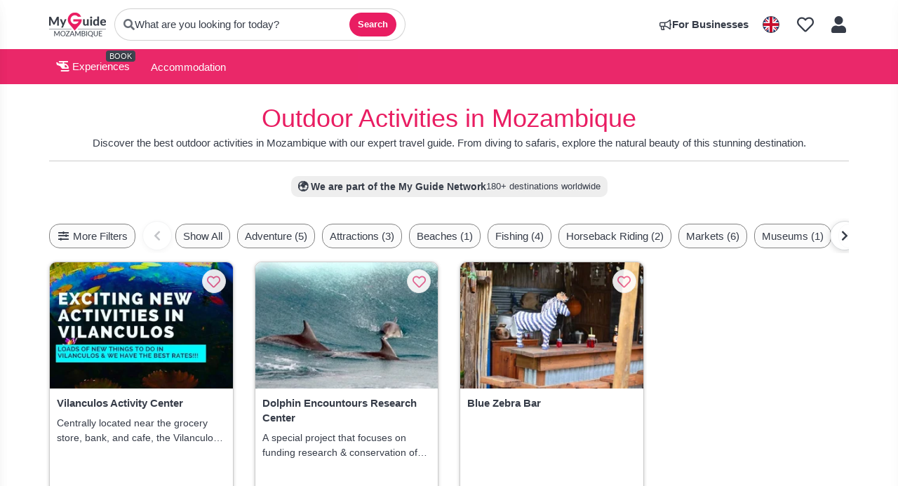

--- FILE ---
content_type: text/html; charset=utf-8
request_url: https://www.myguidemozambique.com/things-to-do/outdoor-activities
body_size: 13104
content:



			<!DOCTYPE html>
			<!--[if IE 8]>          <html class="ie ie8" lang="en" > <![endif]-->
			<!--[if IE 9]>          <html class="ie ie9" lang="en" > <![endif]-->
			<!--[if gt IE 9]><!-->  <html lang="en" > <!--<![endif]-->

				<head>

					
					<!-- Global site tag (gtag.js) - Google Analytics -->
					<script nonce="b240d181122c73f0ad9da59021d78e3a" >

			 			window ['gtag_enable_tcf_support'] = true;  

			 		</script>

					<script nonce="b240d181122c73f0ad9da59021d78e3a" async src="https://www.googletagmanager.com/gtag/js?id=G-1BJ0B91QPT"></script>
					<script nonce="b240d181122c73f0ad9da59021d78e3a">
					  	window.dataLayer = window.dataLayer || [];
						function gtag(){dataLayer.push(arguments);}
			  			gtag('js', new Date());

			  			
					  	// gtag('config', 'G-1BJ0B91QPT');
					  	gtag('config', 'G-1BJ0B91QPT', {
					  	 	// 'campaign_source': 'Mozambique',
					  	 	// 'content_group': 'Mozambique',	
						  	'user_properties': {
						   	 	'website': 'Mozambique'
						  	}
						});

					</script>


					
							<meta http-equiv="Content-type" content="text/html; charset=utf-8" />
		<title>Best Outdoor Activities in Mozambique</title>
		<meta name="facebook-domain-verification" content="ktqkjm91i37jwnqn6gifer0jtgd8ob" />
		<meta name="description" content="Discover the best outdoor activities in Mozambique with our expert travel guide. From diving to safaris, explore the natural beauty of this stunning destinat...">
		<meta name="keywords" content="mozambique Outdoor Activities, mozambique">
		<meta name="robots" content="index, follow" />
		<meta name="viewport" content="width=device-width, initial-scale=1">

		<link href='https://fonts.googleapis.com/css?family=Lato:300,400,700,900' rel='stylesheet' type='text/css'>
		
						<link rel="alternate" href="https://www.myguidemozambique.com/things-to-do/outdoor-activities" hreflang="en" />
							
							<link rel="alternate" href="https://www.myguidemozambique.com/things-to-do/outdoor-activities" hreflang="x-default" />
						<link rel="alternate" href="https://www.myguidemozambique.com/es/cosas-para-hacer/actividades-al-aire-libre" hreflang="es" />
							
						<link rel="alternate" href="https://www.myguidemozambique.com/fr/things-to-do/activites-de-plein-air" hreflang="fr" />
							
						<link rel="alternate" href="https://www.myguidemozambique.com/pt/o-que-fazer/atividades-ao-ar-livre" hreflang="pt" />
							
						<link rel="alternate" href="https://www.myguidemozambique.com/it/cose-da-fare/attivita-allaperto" hreflang="it" />
							
						<link rel="alternate" href="https://www.myguidemozambique.com/de/dinge-zu-tun/outdoor-aktivitaten" hreflang="de" />
							
						<link rel="alternate" href="https://www.myguidemozambique.com/nl/dingen-om-te-doen/outdoor-activiteiten" hreflang="nl" />
							
						<link rel="alternate" href="https://www.myguidemozambique.com/no/ting-a-gjore/friluftsaktiviteter" hreflang="no" />
							
						<link rel="alternate" href="https://www.myguidemozambique.com/da/aktiviteter/udendors-aktiviteter" hreflang="da" />
							
						<link rel="alternate" href="https://www.myguidemozambique.com/sv/saker-att-gora/utomhusaktiviteter" hreflang="sv" />
							
						<link rel="alternate" href="https://www.myguidemozambique.com/ja/things-to-do/outdoor-activities" hreflang="ja" />
							
						<link rel="alternate" href="https://www.myguidemozambique.com/fi/tekemista/ulkoilutoiminnot" hreflang="fi" />
							
						<link rel="alternate" href="https://www.myguidemozambique.com/pl/rzeczy-do-zrobienia/aktywnosci-na-swiezym-powietrzu" hreflang="pl" />
							
						<link rel="alternate" href="https://www.myguidemozambique.com/ru/%D0%92%D0%B5%D1%89%D0%B8-%D0%BA%D0%BE%D1%82%D0%BE%D1%80%D1%8B%D0%B5-%D0%BC%D0%BE%D0%B6%D0%BD%D0%BE-%D0%B4%D0%B5%D0%BB%D0%B0%D1%82%D1%8C/%D0%9B%D0%B5%D1%82%D0%BD%D0%B8%D0%B5-%D0%B7%D0%B0%D0%BD%D1%8F%D1%82%D0%B8%D1%8F-%D0%BD%D0%B0-%D1%81%D0%B2%D0%B5%D0%B6%D0%B5%D0%BC-%D0%B2%D0%BE%D0%B7%D0%B4%D1%83%D1%85%D0%B5" hreflang="ru" />
							
		
	
		<meta name="google-site-verification" content="g-Hssh-jr_iFZzkQsW9QswVlqUzeLWIy9Lys_Od8z5c" />
		<meta name="ahrefs-site-verification" content="f60c15e269fc27ccdd109cbef095f33e8531889e234532880849b804da551c44">
		<link rel="dns-prefetch" href="//https://images.myguide-cdn.com">
		<link rel="preload" fetchpriority="high" as="image" href="https://images.myguide-cdn.com/cdn-cgi/image/height=35,format=auto,quality=85/images/myguide/logo-light/mozambique.png">
		<link rel="preload" fetchpriority="high" as="image" href="https://images.myguide-cdn.com/cdn-cgi/image/height=35,format=auto,quality=85/images/myguide/logo-dark/mozambique.png">
		<link rel="preload" fetchpriority="high" as="image" href="https://images.myguide-cdn.com/cdn-cgi/image/width=1200,format=auto,quality=85/images/myguide/myguide-travel-frame.jpg">

		

		
		
		
		<link rel="canonical" href="https://www.myguidemozambique.com/things-to-do/outdoor-activities"  />
		
		

		<link rel="icon" href="https://images.myguide-cdn.com/favicons/favicon.ico" />
		
		<link rel="apple-touch-icon" sizes="57x57" href="https://images.myguide-cdn.com/favicons/apple-icon-57x57.png">
		<link rel="apple-touch-icon" sizes="60x60" href="https://images.myguide-cdn.com/favicons/apple-icon-60x60.png">
		<link rel="apple-touch-icon" sizes="72x72" href="https://images.myguide-cdn.com/favicons/apple-icon-72x72.png">
		<link rel="apple-touch-icon" sizes="76x76" href="https://images.myguide-cdn.com/favicons/apple-icon-76x76.png">
		<link rel="apple-touch-icon" sizes="114x114" href="https://images.myguide-cdn.com/favicons/apple-icon-114x114.png">
		<link rel="apple-touch-icon" sizes="120x120" href="https://images.myguide-cdn.com/favicons/apple-icon-120x120.png">
		<link rel="apple-touch-icon" sizes="144x144" href="https://images.myguide-cdn.com/favicons/apple-icon-144x144.png">
		<link rel="apple-touch-icon" sizes="152x152" href="https://images.myguide-cdn.com/favicons/apple-icon-152x152.png">
		<link rel="apple-touch-icon" sizes="180x180" href="https://images.myguide-cdn.com/favicons/apple-icon-180x180.png">
		<link rel="icon" type="image/png" sizes="192x192"  href="https://images.myguide-cdn.com/favicons/android-icon-192x192.png">
		<link rel="icon" type="image/png" sizes="32x32" href="https://images.myguide-cdn.com/favicons/favicon-32x32.png">
		<link rel="icon" type="image/png" sizes="96x96" href="https://images.myguide-cdn.com/favicons/favicon-96x96.png">
		<link rel="icon" type="image/png" sizes="16x16" href="https://images.myguide-cdn.com/favicons/favicon-16x16.png">
		<meta name="msapplication-TileImage" content="https://images.myguide-cdn.com/favicons/ms-icon-144x144.png">
		<meta name="msapplication-TileColor" content="#ffffff">
		<meta name="theme-color" content="#ffffff">
		<meta name="referrer" content="origin">


		<!-- CSS for IE -->
		<!--[if lte IE 9]>
			<link rel="stylesheet" type="text/css" href="css/ie.css" />
		<![endif]-->

		<!-- HTML5 shim and Respond.js IE8 support of HTML5 elements and media queries -->
		<!--[if lt IE 9]>
		  <script type='text/javascript' src="https://html5shiv.googlecode.com/svn/trunk/html5.js"></script>
		  <script type='text/javascript' src="https://cdnjs.cloudflare.com/ajax/libs/respond.js/1.4.2/respond.js"></script>
		<![endif]-->

		
		<meta name="yandex-verification" content="af9c3905eb736483" />
		
		<meta name="p:domain_verify" content="9f2d0fd09100c83e1e9462f55da3ba0a"/>


		<meta property="og:title" content="Best Outdoor Activities in Mozambique"/>
		<meta property="og:url" content="https://www.myguidemozambique.com/things-to-do/outdoor-activities" />
		<meta property="og:type" content="website"/>
		<meta property="og:site_name" content="My Guide Mozambique"/>
		<meta property="og:description" content="Discover the best outdoor activities in Mozambique with our expert travel guide. From diving to safaris, explore the natural beauty of this stunning destinat..." />
		<meta property="og:brand" content="Best Outdoor Activities in Mozambique">

					<meta property="og:locale" content="en_GB"/>
					<meta property="og:locale:alternate" content="es_ES"/>
					<meta property="og:locale:alternate" content="fr_FR"/>
					<meta property="og:locale:alternate" content="pt_PT"/>
					<meta property="og:locale:alternate" content="it_IT"/>
					<meta property="og:locale:alternate" content="de_DE"/>
					<meta property="og:locale:alternate" content="nl_NL"/>
					<meta property="og:locale:alternate" content="no_NO"/>
					<meta property="og:locale:alternate" content="da_DK"/>
					<meta property="og:locale:alternate" content="sv_SE"/>
					<meta property="og:locale:alternate" content="ja_JP"/>
					<meta property="og:locale:alternate" content="fi_FI"/>
					<meta property="og:locale:alternate" content="pl_PL"/>
					<meta property="og:locale:alternate" content="ru_RU"/>

		<meta property ="og:updated_time" content="2019-10-29T08:20:36+00:00" />
		
		
		<meta property="og:image" content="https://images.myguide-cdn.com/images/myguide/logo-dark/mozambique.png" />
		<meta property="og:image:width" content="1200" />
		<meta property="og:image:height" content="630" />
		<meta property="og:image:alt" content="Best Outdoor Activities in Mozambique - My Guide Mozambique" />

		
		
		
		<meta property="product:category" content="Things to do"/>
		<meta property="product:type" content="Outdoor Activities"/>
		<meta property="product:location" content="Mozambique"/>
		
		<meta property="product:categoryPage" content="Outdoor Activities"/>
		
		
		<meta property="product:country" content="Mozambique"/>
		
		

		<meta property ="article:publisher" content=" " />
		<meta property ="article:published_time" content="2019-10-29T08:20:36+00:00" />
		<meta property ="article:modified_time" content="2019-10-29T08:20:36+00:00" />
		
		
		
	
		<meta itemprop="name" content="Best Outdoor Activities in Mozambique">
		<meta itemprop="description" content="Discover the best outdoor activities in Mozambique with our expert travel guide. From diving to safaris, explore the natural beauty of this stunning destinat...">
		<meta itemprop="image" content="https://images.myguide-cdn.com/images/myguide/logo-dark/mozambique.png">


		<meta name="twitter:card" content="summary_large_image">
		<meta name="twitter:site" content="@MyGuideNetwork">
		
		<meta name="twitter:title" content="Best Outdoor Activities in Mozambique">
		<meta name="twitter:description" content="Discover the best outdoor activities in Mozambique with our expert travel guide. From diving to safaris, explore the natural beauty of this stunning destinat...">
		<meta name="twitter:image" content="https://images.myguide-cdn.com/images/myguide/logo-dark/mozambique.png">
		<meta name="twitter:image:alt" content="Best Outdoor Activities in Mozambique">

		<meta name="google-site-verification" content="6h6jNsF2E76IFGQ-53vI62FusaH4Rx7G6HwIvLLkQdI" />
		<meta name="google-adsense-account" content="ca-pub-6651265782782197">	


		 <script type="application/ld+json">{
    "@context": "https:\/\/schema.org",
    "@type": "Organization",
    "@id": "https:\/\/www.myguidemozambique.com#organization",
    "name": "My Guide Mozambique",
    "url": "https:\/\/www.myguidemozambique.com",
    "logo": "https:\/\/images.myguide-cdn.com\/images\/myguide\/logo-dark\/mozambique.png",
    "parentOrganization": {
        "@type": "Organization",
        "name": "My Guide Network",
        "url": "https:\/\/www.myguide-network.com"
    }
}</script>
 <script type="application/ld+json">{
    "@context": "https:\/\/schema.org",
    "@type": "WebSite",
    "@id": "https:\/\/www.myguidemozambique.com#website",
    "name": "My Guide Mozambique",
    "url": "https:\/\/www.myguidemozambique.com",
    "publisher": {
        "@id": "https:\/\/www.myguidemozambique.com#organization"
    }
}</script>
 <script type="application/ld+json">{
    "@context": "https:\/\/schema.org",
    "@type": "BreadcrumbList",
    "itemListElement": [
        {
            "@type": "ListItem",
            "position": 1,
            "item": {
                "@id": "\/",
                "name": "Mozambique"
            }
        },
        {
            "@type": "ListItem",
            "position": 2,
            "item": {
                "@id": "\/things-to-do",
                "name": "Things to do"
            }
        },
        {
            "@type": "ListItem",
            "position": 3,
            "item": {
                "@id": "\/things-to-do\/outdoor-activities",
                "name": "Outdoor Activities"
            }
        }
    ]
}</script>
 <script type="application/ld+json">{
    "@context": "https:\/\/schema.org",
    "@graph": [
        {
            "@context": "https:\/\/schema.org",
            "@type": "SiteNavigationElement",
            "@id": "https:\/\/www.myguidemozambique.com#menu",
            "name": "Stays",
            "url": "https:\/\/www.myguidemozambique.com\/"
        },
        {
            "@context": "https:\/\/schema.org",
            "@type": "SiteNavigationElement",
            "@id": "https:\/\/www.myguidemozambique.com#menu",
            "name": "Experiences",
            "url": "https:\/\/www.myguidemozambique.com\/experiences"
        },
        {
            "@context": "https:\/\/schema.org",
            "@type": "SiteNavigationElement",
            "@id": "https:\/\/www.myguidemozambique.com#menu",
            "name": "Accommodation",
            "url": "https:\/\/www.myguidemozambique.com\/accommodation"
        },
        {
            "@context": "https:\/\/schema.org",
            "@type": "SiteNavigationElement",
            "@id": "https:\/\/www.myguidemozambique.com#menu",
            "name": "Nightlife",
            "url": "https:\/\/www.myguidemozambique.com\/nightlife"
        },
        {
            "@context": "https:\/\/schema.org",
            "@type": "SiteNavigationElement",
            "@id": "https:\/\/www.myguidemozambique.com#menu",
            "name": "Restaurants",
            "url": "https:\/\/www.myguidemozambique.com\/restaurants"
        },
        {
            "@context": "https:\/\/schema.org",
            "@type": "SiteNavigationElement",
            "@id": "https:\/\/www.myguidemozambique.com#menu",
            "name": "Services",
            "url": "https:\/\/www.myguidemozambique.com\/services"
        },
        {
            "@context": "https:\/\/schema.org",
            "@type": "SiteNavigationElement",
            "@id": "https:\/\/www.myguidemozambique.com#menu",
            "name": "Shopping",
            "url": "https:\/\/www.myguidemozambique.com\/shopping"
        },
        {
            "@context": "https:\/\/schema.org",
            "@type": "SiteNavigationElement",
            "@id": "https:\/\/www.myguidemozambique.com#menu",
            "name": "Things to do",
            "url": "https:\/\/www.myguidemozambique.com\/things-to-do"
        },
        {
            "@context": "https:\/\/schema.org",
            "@type": "SiteNavigationElement",
            "@id": "https:\/\/www.myguidemozambique.com#menu",
            "name": "Wellness",
            "url": "https:\/\/www.myguidemozambique.com\/wellness"
        },
        {
            "@context": "https:\/\/schema.org",
            "@type": "SiteNavigationElement",
            "@id": "https:\/\/www.myguidemozambique.com#menu",
            "name": "Things to do",
            "url": "https:\/\/www.myguidemozambique.com\/things-to-do"
        },
        {
            "@context": "https:\/\/schema.org",
            "@type": "SiteNavigationElement",
            "@id": "https:\/\/www.myguidemozambique.com#menu",
            "name": "Restaurants",
            "url": "https:\/\/www.myguidemozambique.com\/restaurants"
        },
        {
            "@context": "https:\/\/schema.org",
            "@type": "SiteNavigationElement",
            "@id": "https:\/\/www.myguidemozambique.com#menu",
            "name": "Wellness",
            "url": "https:\/\/www.myguidemozambique.com\/wellness"
        },
        {
            "@context": "https:\/\/schema.org",
            "@type": "SiteNavigationElement",
            "@id": "https:\/\/www.myguidemozambique.com#menu",
            "name": "Services",
            "url": "https:\/\/www.myguidemozambique.com\/services"
        },
        {
            "@context": "https:\/\/schema.org",
            "@type": "SiteNavigationElement",
            "@id": "https:\/\/www.myguidemozambique.com#menu",
            "name": "Shopping",
            "url": "https:\/\/www.myguidemozambique.com\/shopping"
        },
        {
            "@context": "https:\/\/schema.org",
            "@type": "SiteNavigationElement",
            "@id": "https:\/\/www.myguidemozambique.com#menu",
            "name": "Weddings",
            "url": "https:\/\/www.myguidemozambique.com\/weddings"
        },
        {
            "@context": "https:\/\/schema.org",
            "@type": "SiteNavigationElement",
            "@id": "https:\/\/www.myguidemozambique.com#menu",
            "name": "Regional Info",
            "url": "https:\/\/www.myguidemozambique.com\/regional-information"
        },
        {
            "@context": "https:\/\/schema.org",
            "@type": "SiteNavigationElement",
            "@id": "https:\/\/www.myguidemozambique.com#menu",
            "name": "Hobart Local News & Articles",
            "url": "https:\/\/www.myguidemozambique.com\/travel-articles"
        }
    ]
}</script>
 <script type="application/ld+json">{
    "@context": "https:\/\/schema.org",
    "@type": "ItemList",
    "@id": "https:\/\/www.myguidemozambique.com\/things-to-do\/outdoor-activities#itemlist",
    "url": "https:\/\/www.myguidemozambique.com\/things-to-do\/outdoor-activities",
    "name": "Best Outdoor Activities in Mozambique",
    "description": "Discover the best outdoor activities in Mozambique with our expert travel guide. From diving to safaris, explore the natural beauty of this stunning destination...",
    "numberOfItems": 3,
    "speakable": {
        "@type": "SpeakableSpecification",
        "cssSelector": [
            ".page-intro h1",
            ".intro-text",
            ".card-title"
        ]
    },
    "itemListElement": [
        {
            "@type": "ListItem",
            "position": 1,
            "item": {
                "@type": "LocalBusiness",
                "name": "Vilanculos Activity Center",
                "description": "Centrally located near the grocery store, bank, and cafe, the Vilanculos Activity Center provides a list of activities and contacts in Vilankulo.&nbsp;",
                "image": "https:\/\/images.myguide-cdn.com\/mozambique\/companies\/vilankulo-activity-center\/large\/vilankulo-activity-center-536032.png",
                "url": "https:\/\/www.myguidemozambique.com\/mozambique\/services\/vilankulo-activity-center"
            }
        },
        {
            "@type": "ListItem",
            "position": 2,
            "item": {
                "@type": "LocalBusiness",
                "name": "Dolphin Encountours Research Center",
                "description": "A special project that focuses on funding research &amp; conservation of wild dolphins through educational dolphin &amp; whale encountours in Mozam.",
                "image": "https:\/\/images.myguide-cdn.com\/mozambique\/companies\/dolphin-encountours-research-center\/large\/dolphin-encountours-research-center-607284.jpg",
                "url": "https:\/\/www.myguidemozambique.com\/things-to-do\/dolphin-encountours-research-center"
            }
        },
        {
            "@type": "ListItem",
            "position": 3,
            "item": {
                "@type": "LocalBusiness",
                "name": "Blue Zebra Bar",
                "description": "Blue Zebra Bar is the bar located in \u003Ca href=\"https:\/\/www.myguidemozambique.com\/accommodation\/gala-gala-eco-resort\"\u003EGala Gala Eco Resort\u003C\/a\u003E, right on Ponta do Ouro, a marine reserve known for its sea life.&nbsp;",
                "image": "https:\/\/images.myguide-cdn.com\/mozambique\/companies\/blue-zebra-bar\/large\/blue-zebra-bar-609182.png",
                "url": "https:\/\/www.myguidemozambique.com\/mozambique\/restaurants\/blue-zebra-bar"
            }
        }
    ]
}</script>
 <script type="application/ld+json">{
    "@context": "https:\/\/schema.org",
    "@type": "CollectionPage",
    "@id": "https:\/\/www.myguidemozambique.com\/things-to-do\/outdoor-activities#webpage",
    "name": "Best Outdoor Activities in Mozambique",
    "description": "Discover the best outdoor activities in Mozambique with our expert travel guide. From diving to safaris, explore the natural beauty of this stunning destination...",
    "url": "https:\/\/www.myguidemozambique.com\/things-to-do\/outdoor-activities",
    "isPartOf": {
        "@id": "https:\/\/www.myguidemozambique.com#website"
    },
    "mainEntity": {
        "@id": "https:\/\/www.myguidemozambique.com\/things-to-do\/outdoor-activities#itemlist"
    },
    "primaryImageOfPage": {
        "@type": "ImageObject",
        "url": "https:\/\/images.myguide-cdn.com\/images\/myguide\/logo-dark\/mozambique.png"
    },
    "inLanguage": "en"
}</script>




		<link href="https://cache.myguide-network.com/md/css/vendor.css" rel="stylesheet" type='text/css'>
		<link href="https://cache.myguide-network.com/md/css/app.css" rel="stylesheet" type='text/css'>
		<link href="https://cache.myguide-network.com/md/js/datepicker/datePicker.css" rel="stylesheet" type='text/css'>
		<link href="https://cache.myguide-network.com/md/js/leaflet/plugins/leaflet-gesture-handling.css" rel="stylesheet" type='text/css'>



			
		

			<script nonce="b240d181122c73f0ad9da59021d78e3a" async src="https://securepubads.g.doubleclick.net/tag/js/gpt.js"></script>
			<script nonce="b240d181122c73f0ad9da59021d78e3a">
				var gptadslots = [];
			  	var googletag = googletag || {};
	  			googletag.cmd = googletag.cmd || [];

				googletag.cmd.push(function() {
				gptadslots.push(googletag.defineSlot('/36886427/mozambique_mpu1_300x250', [300, 250], 'mpu1_300x250').addService(googletag.pubads()));
				gptadslots.push(googletag.defineSlot('/36886427/mozambique_mpu2_300x250', [300, 250], 'mpu2_300x250').addService(googletag.pubads()));
				gptadslots.push(googletag.defineSlot('/36886427/mozambique_mpu3_300x250', [300, 250], 'mpu3_300x250').addService(googletag.pubads()));

				
				gptadslots.push(googletag.defineSlot('/36886427/mozambique_top_728x90', [728, 90], 'top_728x90').addService(googletag.pubads()));
				gptadslots.push(googletag.defineSlot('/36886427/mozambique_mpu1_300x600', [300, 600], 'mpu1_300x600').addService(googletag.pubads()));
				gptadslots.push(googletag.defineSlot('/36886427/mozambique_mpu1_728x90', [728, 90], 'mpu1_728x90').addService(googletag.pubads()));
				gptadslots.push(googletag.defineSlot('/36886427/mozambique_top_320x50', [320, 50], 'top_320x50').addService(googletag.pubads()));
				gptadslots.push(googletag.defineSlot('/36886427/mozambique_mpu1_320x50', [320, 50], 'mpu1_320x50').addService(googletag.pubads()));

				googletag.pubads().enableSingleRequest();
				googletag.pubads().setTargeting("PageLink","/things-to-do/outdoor-activities");
				googletag.pubads().setTargeting("PageType","Category");
				googletag.pubads().setTargeting("PageID","525008");
				googletag.pubads().setTargeting("Lang","en");
				googletag.pubads().setTargeting("Page","Free");
				googletag.pubads().setTargeting("Category","Things to do");
				googletag.pubads().setTargeting("SubCategory","Outdoor Activities");
				googletag.enableServices();
				});


				// googletag.cmd.push(function() { googletag.display('mpu1_300x250'); });
				// googletag.cmd.push(function() { googletag.display('top_728x90'); });
				// googletag.cmd.push(function() { googletag.display('top_320x50'); });
			</script>

		
		
		<!-- GetYourGuide Analytics -->

		<script>
		window.addEventListener('load', function() {
			var gygScript = document.createElement('script');
			gygScript.src = "https://widget.getyourguide.com/dist/pa.umd.production.min.js";
			gygScript.async = true;
			gygScript.defer = true;

			gygScript.dataset.gygPartnerId = "GIYFBFF";
			gygScript.dataset.gygGlobalAutoInsert = "true";
			gygScript.dataset.gygGlobalAutoInsertLimit = "8";
			gygScript.dataset.gygGlobalCmp = "auto-insertion";
			gygScript.dataset.gygGlobalAllowedHostCssSelector = ".gygauto";
			gygScript.dataset.gygGlobalExcludedHostUrls = "";
			gygScript.dataset.gygGlobalAllowedHostPathPrefixes = "";
			gygScript.dataset.gygGlobalExcludedKeywords = "";

			document.body.appendChild(gygScript);
		});
		</script>





			<script src="https://www.google.com/recaptcha/enterprise.js?render=6LduFhgrAAAAACFpapDObcxwzn2yMpn2lP5jxegn" async defer></script>

				</head>

				<body class="no-trans front-page browse" 
					ng-app="siteApp" 
					id="MainAppCtrl" 
					ng-controller="AppController" 
					ng-init="$root.activeLanguage = 'en'; init({
						location: 'mozambique',
						ga4key: '',
						slug: '/things-to-do/outdoor-activities',
						title: 'Best Outdoor Activities in Mozambique',
						popup: '',
						actionToken: '9aaa9d9f8333b21eb0c17d8f44491081a470d0021dd7e07aed5d3f3cabe87c57',
						lastAction: '',
                        userId: '',
						    googleSignIn: {
                                clientId :'620088340861-8ek878891c5o7ec7gredhui5eqqdph00.apps.googleusercontent.com'
                            },
                        
						view: 'things-to-do'
					});"


					>
				

					

							





			<header id="header" class="navbar-static-top sticky-header ">
				<div class="topnav">
					<div class="container text-center">
						<ul class="pull-left">
							<li>
								<span class="logo navbar-brand">
									<a href="/" title="My Guide Mozambique">
										<div ng-controller="SeasonCtrl" ng-class="seasonClass">
											<img class="logo-dark" src="https://images.myguide-cdn.com/cdn-cgi/image/height=35,format=auto,quality=85/images/myguide/logo-dark/mozambique.png" alt="My Guide Mozambique" />
										</div>
									</a>
								</span>
							</li>

								<li>
									<a href="javascript:;" class="js-panel-open" data-panel="#panel-search">
										<i class="fa fa-search"></i>
										<span class="search-pill__text">What are you looking for today?</span>
										
										<button type="button" class="search-pill__btn">Search</button>
									</a>
								</li>
							
						</ul>

						<ul class="pull-right">

	
							
								<li class="forBusiness">
									<a href="/for-businesses" 
										class="btn-block">
										<span class="far fa-fw fa-bullhorn"></span>
										<span><strong>For Businesses</strong></span>
									</a>
								</li>
							
							
							
								<li id="languagePicker">
									<a href="javascript:;" class="js-panel-open" data-panel="#panel-profile">
												<span class="flag-icon flag-icon-squared flag-icon-gb mr5"></span>
									</a>
								</li>
							
							<li>
									<a class="listIcon" href="/lists">
										<i class="far fa-heart"></i>
									</a>
							</li>
							
							<li>
								<a href="javascript:;" class="js-panel-open" data-panel="#panel-profile">
									
									<i class="fa fa-fw fa-user"></i>
								</a>
							</li>
							
						</ul>
					</div>
				</div>
			</header>
				

			
			<div class="main-header ">
					
				<div class="container">

					<nav class="scrollmenu" role="navigation">
						<ul class="menu">




								





									<li>
										<a href="/experiences">
											<i class="fas fa-helicopter"></i> Experiences
										</a>
										<small class="label dark">BOOK</small>
									</li>

								

									<li>
										<a href="/accommodation">
											Accommodation
										</a>
									</li>






								
						</ul>
					</nav>
				</div>

				
			</div>


	







						
							


									







									
	<!-- Page Header Section -->
	<section class="page-header">
		<div class="container page-intro">
				<h1 class="pink">
				
				Outdoor Activities in Mozambique
				</h1>


							
							    <div
							        class="intro-text clamp-2"
							        id="introText"
							        ng-class="{'clamp-2': !showMore}">
							        Discover the best outdoor activities in Mozambique with our expert travel guide. From diving to safaris, explore the natural beauty of this stunning destination.
							    </div>
							
							        <hr>
							    <div class="network-badge-inline">
							      <span class="badge-title">🌍 <strong>We are part of the My Guide Network</strong></span>
							      <span class="badge-meta">180+ destinations worldwide</span>
							    </div>
							    
							    

		</div>
	</section>

	<!-- Filter Navigation -->
			
			
			<div class="nav3-placeholder"></div>
					
			<div class="nav3">
			    <div class="container">
			        <nav class="scrollmenu addArrows text-center" role="navigation">
			            <div class="scrollmenu-wrapper">
			                <ul class="menu-fixed">
			                    
			                    
			                    <li class="filter">
			                        <a href="javascript:;" class="js-panel-open" data-panel="#panel-filters">
			                            <i class="fas fa-fw fa-sliders-h"></i> More Filters
			                        </a>
			                    </li>
			                </ul>
			                
			                <button class="scroll-arrow scroll-left disabled" aria-label="Scroll left" type="button"><i class="fas fa-chevron-left"></i></button>
			                <ul class="menu-scrollable">
			                    
			                    
			
			                        <li class="filter ">
			                            <a href="/things-to-do">
			                                Show All
			                            </a>
			                        </li>
			                        
			                                <li class="filter ">
			                                    <a href="/things-to-do/adventure">
			                                        Adventure (5)
			                                    </a>
			                                </li>
			                                <li class="filter ">
			                                    <a href="/things-to-do/attractions">
			                                        Attractions (3)
			                                    </a>
			                                </li>
			                                <li class="filter ">
			                                    <a href="/things-to-do/beaches">
			                                        Beaches (1)
			                                    </a>
			                                </li>
			                                <li class="filter ">
			                                    <a href="/things-to-do/fishing">
			                                        Fishing (4)
			                                    </a>
			                                </li>
			                                <li class="filter ">
			                                    <a href="/things-to-do/horseback-riding">
			                                        Horseback Riding (2)
			                                    </a>
			                                </li>
			                                <li class="filter ">
			                                    <a href="/things-to-do/markets">
			                                        Markets (6)
			                                    </a>
			                                </li>
			                                <li class="filter ">
			                                    <a href="/things-to-do/museums">
			                                        Museums (1)
			                                    </a>
			                                </li>
			                                <li class="filter ">
			                                    <a href="/things-to-do/museums-and-galleries">
			                                        Museums and Galleries (3)
			                                    </a>
			                                </li>
			                                <li class="filter active">
			                                    <a href="/things-to-do/outdoor-activities">
			                                        Outdoor Activities (3)
			                                    </a>
			                                </li>
			                                <li class="filter ">
			                                    <a href="/things-to-do/parks-and-gardens">
			                                        Parks and Gardens (11)
			                                    </a>
			                                </li>
			                                <li class="filter ">
			                                    <a href="/things-to-do/tours">
			                                        Tours (10)
			                                    </a>
			                                </li>
			                                <li class="filter ">
			                                    <a href="/things-to-do/water-activities">
			                                        Water Activities (11)
			                                    </a>
			                                </li>
			                                <li class="filter ">
			                                    <a href="/things-to-do/water-sports">
			                                        Water Sports (6)
			                                    </a>
			                                </li>
			
			
			                </ul>
			                <button class="scroll-arrow scroll-right" aria-label="Scroll right" type="button"><i class="fas fa-chevron-right"></i></button>
			            </div>				
			        </nav>
			    </div>
			</div>
	<!-- Main Results Section -->
	<section class="browse-results">
		<div class="container">

			<!-- First page of results (outside pagination controller) -->
			<div class="company-list listing-style3 things-to-do">
				<div class="listitempage row" data-url="/things-to-do/outdoor-activities">
							<div class="col-sm-3">
								<article class="card companies
									
									
									
									desc-lines-2"
									>
								
									<div class="h-100">
								
								
								
											<div class="absolute">
													
															<a class="card-icon pink"  ng-click="openModal('/modal/users/auth', null, false, 'dialog-centered');"><i class="far fa-heart"></i></a>
													
											</div>
								
										<a class="hoverZoom" href="/mozambique/services/vilankulo-activity-center" >
											<div class="card-image ">
												<div class="slider-wrapper">
													<div class="slider-card card-image-slider">
															<img src="https://images.myguide-cdn.com/cdn-cgi/image/width=300,format=auto,quality=85/mozambique/companies/vilankulo-activity-center/large/vilankulo-activity-center-536032.png"
																alt="Vilanculos Activity Center"
																loading="lazy"
																class="zoom"
																>
													</div>
								
													<div class="image-overlay"></div>
								
													<!-- SPECIAL BADGE -->
								
								
								
												</div>
											</div>
								
								
											<div class="card-body">
								
								
								
													<h2 class="card-title" >
														
														Vilanculos Activity Center
													</h2>
								
								






												




								
								
														<p class="desc-lines desc-lines-2" itemprop="description">Centrally located near the grocery store, bank, and cafe, the Vilanculos Activity Center provides a list of activities and contacts in Vilankulo.&nbsp;</p>
											</div>
								
												<div class="card-footer">
								
								
								
								
												</div>
								
										</a>
									</div>
								</article>
							</div>


							<div class="col-sm-3">
								<article class="card companies
									
									
									
									desc-lines-2"
									>
								
									<div class="h-100">
								
								
								
											<div class="absolute">
													
															<a class="card-icon pink"  ng-click="openModal('/modal/users/auth', null, false, 'dialog-centered');"><i class="far fa-heart"></i></a>
													
											</div>
								
										<a class="hoverZoom" href="/things-to-do/dolphin-encountours-research-center" >
											<div class="card-image ">
												<div class="slider-wrapper">
													<div class="slider-card card-image-slider">
															<img src="https://images.myguide-cdn.com/cdn-cgi/image/width=300,format=auto,quality=85/mozambique/companies/dolphin-encountours-research-center/large/dolphin-encountours-research-center-607284.jpg"
																alt="Dolphin Encountours Research Center"
																loading="lazy"
																class="zoom"
																>
													</div>
								
													<div class="image-overlay"></div>
								
													<!-- SPECIAL BADGE -->
								
								
								
												</div>
											</div>
								
								
											<div class="card-body">
								
								
								
													<h2 class="card-title" >
														
														Dolphin Encountours Research Center
													</h2>
								
								






												




								
								
														<p class="desc-lines desc-lines-2" itemprop="description">A special project that focuses on funding research &amp; conservation of wild dolphins through educational dolphin &amp; whale encountours in Mozam.</p>
											</div>
								
												<div class="card-footer">
								
								
								
								
												</div>
								
										</a>
									</div>
								</article>
							</div>


							<div class="col-sm-3">
								<article class="card companies
									
									
									
									desc-lines-2"
									>
								
									<div class="h-100">
								
								
								
											<div class="absolute">
													
															<a class="card-icon pink"  ng-click="openModal('/modal/users/auth', null, false, 'dialog-centered');"><i class="far fa-heart"></i></a>
													
											</div>
								
										<a class="hoverZoom" href="/mozambique/restaurants/blue-zebra-bar" >
											<div class="card-image ">
												<div class="slider-wrapper">
													<div class="slider-card card-image-slider">
															<img src="https://images.myguide-cdn.com/cdn-cgi/image/width=300,format=auto,quality=85/mozambique/companies/blue-zebra-bar/large/blue-zebra-bar-609182.png"
																alt="Blue Zebra Bar"
																loading="lazy"
																class="zoom"
																>
													</div>
								
													<div class="image-overlay"></div>
								
													<!-- SPECIAL BADGE -->
								
								
								
												</div>
											</div>
								
								
											<div class="card-body">
								
								
								
													<h2 class="card-title" >
														
														Blue Zebra Bar
													</h2>
								
								






												




								
								
														<p class="desc-lines desc-lines-2" itemprop="description">Blue Zebra Bar is the bar located in <a href="https://www.myguidemozambique.com/accommodation/gala-gala-eco-resort">Gala Gala Eco Resort</a>, right on Ponta do Ouro, a marine reserve known for its sea life.&nbsp;</p>
											</div>
								
												<div class="card-footer">
								
								
								
								
												</div>
								
										</a>
									</div>
								</article>
							</div>


				</div>


			</div>
		</div>
	</section>


			<!-- Category Insights Section -->

					


				<section class="explore-categories-section">
					<div class="container">
						<div class="section-explore-categories">
							<div class="row">
								<div class="col-sm-10 col-sm-offset-1">
									<h2>Explore Things to do Categories</h2>

									<div class="row">
											<div class="col-xs-12 col-sm-6 col-md-4">
												<a href="/things-to-do/parks-and-gardens" class="explore-cat-card">
													<span class="explore-cat-title">Parks and Gardens (11 places)</span>
													<span class="explore-cat-desc">Explore the stunning parks and gardens in Mozambique, showcasing the unique flora and fauna of this beautiful country.</span>
													<span class="explore-cat-cta">Explore</span>
												</a>
											</div>
											<div class="col-xs-12 col-sm-6 col-md-4">
												<a href="/things-to-do/water-activities" class="explore-cat-card">
													<span class="explore-cat-title">Water Activities (11 places)</span>
													<span class="explore-cat-desc">Experience a wide range of water activities in Mozambique, from diving in pristine reefs to swimming with dolphins and whale watching.</span>
													<span class="explore-cat-cta">Explore</span>
												</a>
											</div>
											<div class="col-xs-12 col-sm-6 col-md-4">
												<a href="/things-to-do/tours" class="explore-cat-card">
													<span class="explore-cat-title">Tours (10 places)</span>
													<span class="explore-cat-desc">Explore the best tours in Mozambique curated by seasoned local experts. Discover hidden gems and cultural experiences in this vibrant country.</span>
													<span class="explore-cat-cta">Explore</span>
												</a>
											</div>
											<div class="col-xs-12 col-sm-6 col-md-4">
												<a href="/things-to-do/markets" class="explore-cat-card">
													<span class="explore-cat-title">Markets (6 places)</span>
													<span class="explore-cat-desc">Explore the vibrant markets of Mozambique and immerse yourself in the local culture while shopping for unique souvenirs and fresh produce.</span>
													<span class="explore-cat-cta">Explore</span>
												</a>
											</div>
											<div class="col-xs-12 col-sm-6 col-md-4">
												<a href="/things-to-do/water-sports" class="explore-cat-card">
													<span class="explore-cat-title">Water Sports (6 places)</span>
													<span class="explore-cat-desc">Experience thrilling water sports activities in Mozambique, guided by local experts. Dive into the vibrant waters and immerse yourself in the beauty of this coa...</span>
													<span class="explore-cat-cta">Explore</span>
												</a>
											</div>
											<div class="col-xs-12 col-sm-6 col-md-4">
												<a href="/things-to-do/adventure" class="explore-cat-card">
													<span class="explore-cat-title">Adventure (5 places)</span>
													<span class="explore-cat-desc">Explore the thrill and excitement of adventuring in Mozambique with our expert guides. Experience the best of this vibrant destination like a local.</span>
													<span class="explore-cat-cta">Explore</span>
												</a>
											</div>
									</div>

									<!-- Optional: secondary links -->
									<div class="row" style="margin-top:10px;">
										<div class="col-xs-12">
											<div class="explore-cat-links">
													<a href="/things-to-do/fishing">Fishing (4)</a>
													<span class="dot">•</span>
													<a href="/things-to-do/attractions">Attractions (3)</a>
													<span class="dot">•</span>
													<a href="/things-to-do/museums-and-galleries">Museums and Galleries (3)</a>
													<span class="dot">•</span>
													<a href="/things-to-do/horseback-riding">Horseback Riding (2)</a>
													<span class="dot">•</span>
											</div>
										</div>
									</div>
								</div>
							</div>
						</div>
					</div>
				</section>






								<section id="nearby" class="nearby">
		<div class="container">

			<div class="row nearby-row nearby-inner">
				<div class="nearbytext nearby-right col-sm-6 ">
					<div class="nearby-right-inner">


						<h2 class="nearby-title">We Are Part of the My Guide Network!</h2>

						<p class="nearby-lead">
							My Guide Mozambique</strong> is part of the global <strong><a href="/all-destinations">My Guide Network</a></strong> of Online & Mobile travel guides.
							We are now in <a href="/all-destinations">180+ Destinations</a> and Growing.
						</p>

						

							<div class="space-sep40"></div>

							<h2 class="nearby-subtitle">Nearby Destinations</h2>

							<!-- NEW: wrapper around the list -->
							<div class="nearby-list-wrap">
								<ul class="nearby-list">
											<li class="nearby-item">
												<a class="nearby-link" target="_blank" rel="noopener" href="https://www.myguidesharmelsheikh.com">
													My Guide Sharm El Sheikh
												</a>
											</li>
											<li class="nearby-item">
												<a class="nearby-link" target="_blank" rel="noopener" href="https://www.myguidesaudiarabia.com">
													My Guide Saudi Arabia
												</a>
											</li>
											<li class="nearby-item">
												<a class="nearby-link" target="_blank" rel="noopener" href="https://www.myguidecairo.com">
													My Guide Cairo
												</a>
											</li>
											<li class="nearby-item">
												<a class="nearby-link" target="_blank" rel="noopener" href="https://www.myguidejerusalem.com">
													My Guide Jerusalem
												</a>
											</li>
											<li class="nearby-item">
												<a class="nearby-link" target="_blank" rel="noopener" href="https://www.myguidebeirut.com">
													My Guide Beirut
												</a>
											</li>
											<li class="nearby-item">
												<a class="nearby-link" target="_blank" rel="noopener" href="https://www.myguidecyprus.com">
													My Guide Cyprus
												</a>
											</li>
											<li class="nearby-item">
												<a class="nearby-link" target="_blank" rel="noopener" href="https://www.myguidekenya.com">
													My Guide Kenya
												</a>
											</li>
											<li class="nearby-item">
												<a class="nearby-link" target="_blank" rel="noopener" href="https://www.myguideabudhabi.com">
													My Guide Abu Dhabi
												</a>
											</li>
											<li class="nearby-item">
												<a class="nearby-link" target="_blank" rel="noopener" href="https://www.myguide-dubai.com">
													My Guide Dubai
												</a>
											</li>
								</ul>
							</div>

					</div>
				</div>

				<div class="nearbytext nearby-left col-sm-6 ">
					<!-- NEW: inner wrapper (optional but handy for nudging/centering) -->
					<div class="nearby-left-inner">
						<a href="https://www.myguide-network.com/our-network" target="_blank" rel="noopener">
							<img loading="lazy" data-src="https://images.myguide-cdn.com/cdn-cgi/image/width=800,format=auto,quality=85/images/addbusiness/map.png" alt="My Guide Network Locations">
						</a>
					</div>
				</div>

			</div>
		</div>
	</section>


							<div class="panel-overlay" data-panel-close></div>
	
	<!-- SEARCH (LEFT) -->
	<aside id="panel-search" class="sidepanel sidepanel--left" aria-hidden="true">
	  <div class="sidepanel__header">
	    <div class="input-group input-group--search input-block">
	        <span class="input-group-addon">
	          <i class="fa fa-search"></i>
	        </span>
	
			<input 
				type="text" 
				class="form-control" 
				placeholder="Search Mozambique..." 
				ng-keyup="search({q : $root.searchQuery,actionToken : '9aaa9d9f8333b21eb0c17d8f44491081a470d0021dd7e07aed5d3f3cabe87c57',lang:'en' })" 
				ng-model="$root.searchQuery" 
				name="searchQuery" 
				class="inputButton" 
				value="">
	  	</div>
		<button class="sidepanel__close" type="button" aria-label="Close" data-panel-close>&times;</button>
	  </div>
	  <div class="sidepanel__body">
		
			<a href="" ng-click="$root.searchQuery=''; $root.searchTotal=1" class="clearInput" ng-show="$root.searchQuery">
			<a class="loading" ng-show="$root.searchLoading"><i class="fa fa-spinner fa-spin"></i> </a>
			<div class="warning" ng-show="!$root.searchTotal && $root.searchQuery">
				<p>No results found</p>
			</div>
	
			<div class="results" ng-show="$root.searchQuery" ng-cloak>
				<div ng-repeat="item in searchItems" ng-show="$root.searchItems.length > 0">
					<h4>{[{item.label}]}</h4>
					<ul class="chips">
						<li ng-repeat="data in item.data">
							<a ng-href="{[{data.slug}]}">{[{data.title}]}</a>
						</li>
					</ul>
					<div class="space-sep20"></div>
				</div>
			</div>
	
			<div class="suggest" ng-hide="$root.searchQuery && $root.searchItems.length > 0">
				<ul class="chips">
	
					
	
					<li>
						<h4>Discover Mozambique</h4>
						<ul>
							<li><a href="/experiences">Experiences</a></li>
												<li><a class="chip " href="/accommodation">Accommodation (108)</a></li>
												<li><a class="chip " href="/nightlife">Nightlife (1)</a></li>
												<li><a class="chip " href="/restaurants">Restaurants (15)</a></li>
												<li><a class="chip " href="/services">Services (3)</a></li>
												<li><a class="chip " href="/shopping">Shopping (12)</a></li>
												<li><a class="chip active1" href="/things-to-do">Things to do (41)</a></li>
												<li><a class="chip " href="/wellness">Wellness (2)</a></li>
												<li><a class="chip " href="/things-to-do">Things to do (43)</a></li>
												<li><a class="chip " href="/restaurants">Restaurants (21)</a></li>
												<li><a class="chip " href="/wellness">Wellness (5)</a></li>
												<li><a class="chip " href="/services">Services (14)</a></li>
												<li><a class="chip " href="/shopping">Shopping (16)</a></li>
												<li><a class="chip " href="/weddings">Weddings (6)</a></li>
						</ul>
					</li>
					
					<div class="space-sep5"></div>
					<div class="separator"></div>
					<div class="space-sep5"></div>
	
	
	
					
						<li class="">
							<a class="chip" href="/regional-information">Regional Info</a>
						</li>
					<div class="space-sep30"></div>
				</ul>
			</div>
	  </div>
	</aside>
	
	
	<!-- FILTERS (LEFT) -->
	<aside id="panel-filters" class="sidepanel sidepanel--left" aria-hidden="true">
	  <div class="sidepanel__header">
	    <h3 class="sidepanel__title">Filter Outdoor Activities</h3>
	    <button class="sidepanel__close" type="button" aria-label="Close" data-panel-close>&times;</button>
	  </div>
	  <div class="sidepanel__body">
	
	
	
					<ul class="chips">
						<li>
							<h4>By Type</h4>
							<ul>
										<li><a href="/things-to-do/adventure" >Adventure (5)</a></li>
										<li><a href="/things-to-do/attractions" >Attractions (3)</a></li>
										<li><a href="/things-to-do/beaches" >Beaches (1)</a></li>
										<li><a href="/things-to-do/fishing" >Fishing (4)</a></li>
										<li><a href="/things-to-do/horseback-riding" >Horseback Riding (2)</a></li>
										<li><a href="/things-to-do/markets" >Markets (6)</a></li>
										<li><a href="/things-to-do/museums" >Museums (1)</a></li>
										<li><a href="/things-to-do/museums-and-galleries" >Museums and Galleries (3)</a></li>
										<li><a href="/things-to-do/outdoor-activities" class="active">Outdoor Activities (3)</a></li>
										<li><a href="/things-to-do/parks-and-gardens" >Parks and Gardens (11)</a></li>
										<li><a href="/things-to-do/tours" >Tours (10)</a></li>
										<li><a href="/things-to-do/water-activities" >Water Activities (11)</a></li>
										<li><a href="/things-to-do/water-sports" >Water Sports (6)</a></li>
							</ul>
						</li>
						<div class="space-sep5"></div>
						<div class="separator"></div>
						<div class="space-sep5"></div>
					</ul>
	
	
					<ul class="chips">
						<li>
							<h4>Filter by Region</h4>
							<ul>
										<li><a href="/things-to-do/outdoor-activities/New_3" >Inhambane (1)</a></li>
										<li><a href="/things-to-do/outdoor-activities/New_1" >Maputo (2)</a></li>
							</ul>
						</li>
						<div class="space-sep5"></div>
						
					</ul>
	  </div>
	
	</aside>
	
	
	
	<!-- PROFILE (RIGHT) -->
	<aside id="panel-profile" class="sidepanel sidepanel--right" aria-hidden="true">
	  <div class="sidepanel__header">
	    <h3 ng-if="!$root.user.id"  ng-cloak class="sidepanel__title">Your Account</h3>
	
		<h3 ng-if="$root.user.id"  ng-cloak class="sidepanel__title">
			<img class="avatar" ng-if="$root.user.social.facebook.id" ng-src="{[{'https://graph.facebook.com/'+ $root.user.social.facebook.id + '/picture?type=large'}]}" alt="{[{$root.user.fullName}]}">
			<img class="avatar" ng-if="!$root.user.social.facebook.id" ng-src="https://images.myguide-cdn.com/cdn-cgi/image/height=45,format=auto,quality=85/images/author-placeholder.jpg" alt="{[{$root.user.fullName}]}">
			Hi {[{$root.user.name}]}
		</h3>
	
	
	
	    <button class="sidepanel__close" type="button" aria-label="Close" data-panel-close>&times;</button>
	  </div>
	  <div class="sidepanel__body">
	
	
	    <!-- 👤 Account -->
	    <div class="panel-group">
	      <div class="panel-group__title">
	       <h5>Account</h5>
	      </div>
	
		
	      <ul class="panel-links" ng-if="!$root.user.id" ng-cloak>
			<li>
				<button ng-if="!$root.user.id" ng-click="openModal('/modal/users/auth', null, false, 'dialog-centered');" type="button" class="ng-scope" data-panel-close>
					Login / Sign Up
				</button>
			</li>
		</ul>
	
		<ul class="panel-links" ng-if="$root.user.id"  ng-cloak>
			<li>
				<a ng-href="/profile">
					<i class="fa fa-fw fa-user"></i> Profile
				</a>
			</li>
			<li>
				<a data-track="view list" title="View Mini Guides" data-fancybox="" data-options="" data-src="#mylists" href="javascript:;" ng-click="$root.listCtrl.command = 'view';" data-panel-close>
					<i class="far fa-heart"></i> Your Mini Guides
				</a>
			</li>
			<li>
				<a ng-href="/order-history">
					<i class="far fa-fw fa-receipt"></i> Your Orders
				</a>
			</li>
			<li>	
				<a ng-click="userLogout({
									rid: 'READER_ID',
									url: 'https://www.myguidemozambique.com/things-to-do/outdoor-activities',
									return: 'https://www.myguidemozambique.com/things-to-do/outdoor-activities'
								}, true)" href="javascript:;" class="panel-footer-link">
	      		<i class="far fa-fw fa-sign-out"></i> Logout
	    		</a>
			</li>
	      </ul>
	    </div>
	
	    <hr class="panel-divider" />
	
			<div class="panel-group">
			<div class="panel-group__title">
				<h5>For Businesses</h5>
			</div>
	
			<ul class="panel-links">
					<li>
						<a href="/for-businesses">
							<i class="fal fa-fw fa-bullhorn"></i> Add Business
						</a>
					</li>
	
					<li>
						<a href="/addcompany">
							<i class="fal fa-fw fa-check"></i> Claim Business
						</a>
					</li>
	
					<li>
						<a href="/promote-events">
							<i class="fal fa-fw fa-calendar-alt"></i> Promote Events
						</a>
					</li>
	
			
				</ul>
			</div>
			<hr class="panel-divider" />
	
	
	    <!-- 🌍 Language / Region -->
	    <div class="panel-group">
	      <div class="panel-group__title">
	        <h5>Change Language</h5>
	      </div>
	
	      <ul class="panel-links panel-links--languages">
					<li class="active">
						<a href="/things-to-do/outdoor-activities" aria-current="page">
							<span class="flag-icon flag-icon-gb"></span>
							<span class="language-label">English</span>
							<i class="far fa-check"></i>
						</a>
					</li>
					<li class="">
						<a href="/es/cosas-para-hacer/actividades-al-aire-libre" >
							<span class="flag-icon flag-icon-es"></span>
							<span class="language-label">Spanish</span>
							
						</a>
					</li>
					<li class="">
						<a href="/fr/things-to-do/activites-de-plein-air" >
							<span class="flag-icon flag-icon-fr"></span>
							<span class="language-label">French</span>
							
						</a>
					</li>
					<li class="">
						<a href="/pt/o-que-fazer/atividades-ao-ar-livre" >
							<span class="flag-icon flag-icon-pt"></span>
							<span class="language-label">Portuguese</span>
							
						</a>
					</li>
					<li class="">
						<a href="/it/cose-da-fare/attivita-allaperto" >
							<span class="flag-icon flag-icon-it"></span>
							<span class="language-label">Italian</span>
							
						</a>
					</li>
					<li class="">
						<a href="/de/dinge-zu-tun/outdoor-aktivitaten" >
							<span class="flag-icon flag-icon-de"></span>
							<span class="language-label">German</span>
							
						</a>
					</li>
					<li class="">
						<a href="/nl/dingen-om-te-doen/outdoor-activiteiten" >
							<span class="flag-icon flag-icon-nl"></span>
							<span class="language-label">Dutch</span>
							
						</a>
					</li>
					<li class="">
						<a href="/no/ting-a-gjore/friluftsaktiviteter" >
							<span class="flag-icon flag-icon-no"></span>
							<span class="language-label">Norwegian</span>
							
						</a>
					</li>
					<li class="">
						<a href="/da/aktiviteter/udendors-aktiviteter" >
							<span class="flag-icon flag-icon-dk"></span>
							<span class="language-label">Danish</span>
							
						</a>
					</li>
					<li class="">
						<a href="/sv/saker-att-gora/utomhusaktiviteter" >
							<span class="flag-icon flag-icon-sv"></span>
							<span class="language-label">Swedish</span>
							
						</a>
					</li>
					<li class="">
						<a href="/ja/things-to-do/outdoor-activities" >
							<span class="flag-icon flag-icon-jp"></span>
							<span class="language-label">Japanese</span>
							
						</a>
					</li>
					<li class="">
						<a href="/fi/tekemista/ulkoilutoiminnot" >
							<span class="flag-icon flag-icon-fi"></span>
							<span class="language-label">Finnish</span>
							
						</a>
					</li>
					<li class="">
						<a href="/pl/rzeczy-do-zrobienia/aktywnosci-na-swiezym-powietrzu" >
							<span class="flag-icon flag-icon-pl"></span>
							<span class="language-label">Polish</span>
							
						</a>
					</li>
					<li class="">
						<a href="/ru/%D0%92%D0%B5%D1%89%D0%B8-%D0%BA%D0%BE%D1%82%D0%BE%D1%80%D1%8B%D0%B5-%D0%BC%D0%BE%D0%B6%D0%BD%D0%BE-%D0%B4%D0%B5%D0%BB%D0%B0%D1%82%D1%8C/%D0%9B%D0%B5%D1%82%D0%BD%D0%B8%D0%B5-%D0%B7%D0%B0%D0%BD%D1%8F%D1%82%D0%B8%D1%8F-%D0%BD%D0%B0-%D1%81%D0%B2%D0%B5%D0%B6%D0%B5%D0%BC-%D0%B2%D0%BE%D0%B7%D0%B4%D1%83%D1%85%D0%B5" >
							<span class="flag-icon flag-icon-ru"></span>
							<span class="language-label">Russian</span>
							
						</a>
					</li>
	      </ul>
	    </div>
	    
	
	
	
	
	 
	
		
		</div>
	</aside>
	
	


	 
	
	
	<!-- <div id="eventsfilters" class="mgLightbox customLightbox">
		<div class="lightboxHeader">
			<a class="innerClose pull-right" data-fancybox-close><span class="closeIcon faded"></span></a>
			<h4>Events in Mozambique</h4>
		</div>
		<div class="lightboxContent filters1">
			<div>
			  <ul class="nav nav-tabs" role="tablist">
				<li role="presentation" class="active"><a href="#dates" aria-controls="dates" role="tab" data-toggle="tab">Dates</a></li>
				<li role="presentation"><a href="#eventCategories" aria-controls="eventCategories" role="tab" data-toggle="tab">Categories</a></li>
				<li role="presentation"><a href="#eventsSearch" aria-controls="eventsSearch" role="tab" data-toggle="tab">Search</a></li>
			  </ul>

			  <div class="tab-content">
				<div role="tabpanel" class="tab-pane active" id="dates">
					<p><i class="fa fa-filter"></i> Filter Events by Sub-Category</p>
					<ul class="subCategories clearfix">
							<li ><i class="fa fa-check-circle" aria-hidden="true"></i> <a href="/events/this-weekend"></a></li>
							<li ><i class="fa fa-check-circle" aria-hidden="true"></i> <a href="/events/today"></a></li>
							<li ><i class="fa fa-check-circle" aria-hidden="true"></i> <a href="/events/tomorrow"></a></li>
							<li ><i class="fa fa-check-circle" aria-hidden="true"></i> <a href="/events/next-week"></a></li>
					</ul>
				</div>
				<div role="tabpanel" class="tab-pane" id="eventCategories">
						<p>Please select a Date first.</p>

				</div>
				<div role="tabpanel" class="tab-pane" id="eventsSearch">
					<span>
						<strong><i class="fa fa-search"></i> Search for a company in Mozambique</strong>
						<form id="companySearch" action="/search" method="GET" target="_top">
							<input type="text" class="form-control" name="q" id="q" placeholder="Search for Company..." value="">
							<button type="submit" value="Subscribe"><i class="fa fa-search"></i> SEARCH</button>
						</form>
					</span>
				</div>
			  </div>
			</div>
		</div>
	</div> -->
		
		<footer id="footer">
			<div class="footer-wrapper">
				<div class="container">
					<div class="row">

						<!-- TRUST / LOCAL EXPERT -->
						<div class="col-xs-12 col-md-3 footer-col footer-trust">

								<h2>Curated by My Guide</h2>
								<p>

									All My Guide destinations are curated by experienced local editors
									and contributors who live and work in the region.
																	</p>
							
							
							<p class="network-note">
								Part of the My Guide Network – 180+ destinations worldwide
							</p>

						</div>

						<!-- MY GUIDE ALGARVE (VISITORS + BUSINESS SPLIT) -->
						<div class="col-xs-12 col-md-5 col-md-offset-1 footer-col footer-guides">
							<h2>My Guide Mozambique</h2>

							<div class="footer-split">

								<!-- VISITORS -->
								<div class="footer-subcol">
									<h3>Discover More</h3>
									<ul class="footer-list">
											<li><a href="/travel-articles">Hobart Local News &amp; Articles</a></li>

											<li><a href="/regionalinfo">Regional Info</a></li>

											<li><a href="/usefulinfo">Hobart Useful Info</a></li>

									</ul>
								</div>

								<!-- BUSINESSES -->
								<div class="footer-subcol">
									<h3>For Businesses</h3>
									<ul class="footer-list">

											<li>
												<a href="/for-businesses">
													Add Business
												</a>
											</li>

											<li>
												<a href="/addcompany">
													Claim Business
												</a>
											</li>

											<li>
												<a href="/promote-events">
													Promote Events
												</a>
											</li>

									</ul>
								</div>

							</div>
						</div>

						<!-- MY GUIDE NETWORK -->
						<div class="col-xs-12 col-md-3 footer-col">
							<h2>My Guide Network</h2>
							<div class="footer-subcol">
							<h3>About the Network</h3>
							<ul class="footer-list">
										<li><a href="https://www.myguide-network.com" target="_blank">About Us</a></li>
										<li><a href="/all-destinations" target="_blank">All Destinations</a></li>
										<li><a href="/press" target="_blank">Press Information & Resources</a></li>
							</ul>
							</div>
						</div>

					</div>
				</div>
			</div>

			<div class="footer-bottom">
				<div class="container">
					<div class="row">
						<div class="col-xs-6">
							<p>© 2026 My Guide. All rights reserved. </p>
							</p>
						</div>
						<div class="col-xs-6 text-right">
							<a href="/privacy-policy">Privacy Policy</a>
							<a href="/terms-and-conditions">Terms & Conditions</a>
						</div>
					</div>
				</div>
			</div>

		</footer>
    

	<script nonce="b240d181122c73f0ad9da59021d78e3a" src="https://cache.myguide-network.com/md/js/jquery-2.0.2.min.js" type="text/javascript" ></script>
	<script nonce="b240d181122c73f0ad9da59021d78e3a" src="https://cache.myguide-network.com/md/js/jquery.noconflict.js" type="text/javascript" ></script>
	<script nonce="b240d181122c73f0ad9da59021d78e3a" src="https://cache.myguide-network.com/md/js/angular-1.7.9/angular.min.js" type="text/javascript" ></script>
	<script nonce="b240d181122c73f0ad9da59021d78e3a" src="https://cache.myguide-network.com/md/js/angular-1.7.9/angular-animate.min.js" type="text/javascript" ></script>
	<script nonce="b240d181122c73f0ad9da59021d78e3a" src="https://cache.myguide-network.com/md/js/lazyload.js" type="text/javascript" ></script>
	<script nonce="b240d181122c73f0ad9da59021d78e3a" src="https://cache.myguide-network.com/md/js/bootstrap.js" type="text/javascript" ></script>
	<script nonce="b240d181122c73f0ad9da59021d78e3a" src="https://cache.myguide-network.com/md/js/fancybox-v3/dist/jquery.fancybox.js" type="text/javascript" ></script>
	<script nonce="b240d181122c73f0ad9da59021d78e3a" src="https://cache.myguide-network.com/md/js/theme-scripts.js" type="text/javascript" ></script>
	<script nonce="b240d181122c73f0ad9da59021d78e3a" src="https://cache.myguide-network.com/md/js/angular/angular-sanitize.min.js" type="text/javascript" ></script>
	<script nonce="b240d181122c73f0ad9da59021d78e3a" src="https://cache.myguide-network.com/md/js/angular/ui-bootstrap-tpls-3.0.6-bs5.js" type="text/javascript" ></script>
	<script nonce="b240d181122c73f0ad9da59021d78e3a" src="https://cache.myguide-network.com/md/js/social-share-kit.min.js" type="text/javascript" ></script>
	<script nonce="b240d181122c73f0ad9da59021d78e3a" src="https://cache.myguide-network.com/md/js/bootstrap-datepicker.js" type="text/javascript" ></script>
	<script nonce="b240d181122c73f0ad9da59021d78e3a" src="https://cache.myguide-network.com/md/js/moment-with-locales.min.js" type="text/javascript" ></script>
	<script nonce="b240d181122c73f0ad9da59021d78e3a" src="https://cache.myguide-network.com/md/js/jquery.scrollTo.min.js" type="text/javascript" ></script>
	<script nonce="b240d181122c73f0ad9da59021d78e3a" src="https://cache.myguide-network.com/md/js/leaflet/leaflet.js" type="text/javascript" ></script>
	<script nonce="b240d181122c73f0ad9da59021d78e3a" src="https://cache.myguide-network.com/md/js/leaflet/plugins/leaflet-gesture-handling.js" type="text/javascript" ></script>
	<script nonce="b240d181122c73f0ad9da59021d78e3a" src="https://cache.myguide-network.com/md/js/scripts.js" type="text/javascript" ></script>
	<script nonce="b240d181122c73f0ad9da59021d78e3a" src="https://cache.myguide-network.com/md/js/vs-google-autocomplete.js" type="text/javascript" ></script>
	<script nonce="b240d181122c73f0ad9da59021d78e3a" src="https://cache.myguide-network.com/md/js/site.app.js" type="text/javascript" ></script>
	<script nonce="b240d181122c73f0ad9da59021d78e3a" src="https://cache.myguide-network.com/md/js/site.controllers.js" type="text/javascript" ></script>
	<script nonce="b240d181122c73f0ad9da59021d78e3a" src="https://cache.myguide-network.com/md/js/google-tracking.js" type="text/javascript" ></script>
	<script nonce="b240d181122c73f0ad9da59021d78e3a" src="https://cache.myguide-network.com/md/js/datepicker/datePicker.js" type="text/javascript" ></script>



	
	<link rel="preload" href="https://cache.myguide-network.com/components/dist/v1/components.css" as="style" onload="this.onload=null;this.rel='stylesheet'">
	<noscript><link rel="stylesheet" href="https://cache.myguide-network.com/components/dist/v1/components.css"></noscript>
		
	<script  nonce="b240d181122c73f0ad9da59021d78e3a" src="https://cache.myguide-network.com/components/dist/v1/components.js"></script>
	
		<script asyn nonce="b240d181122c73f0ad9da59021d78e3a">
	        var MGComponent = new MyGuideComponents({
	            apiToken : 'atk._y9dbw42lp72LFYw5YdSCCUTJNZFDbQQReGJcaLKBH1klAyf6r-_KP8jC-vzUk-HZcP0dHGvJ8BY3xtCMY6ghf9W70ig5TOiXKEbc4JBwEM=',
	            locale : 'en'
	        });
		</script>







			<script>
			window.addEventListener('load', function() {
				var gygScript = document.createElement('script');
				gygScript.src = "https://widget.getyourguide.com/dist/pa.umd.production.min.js";
				gygScript.async = true;
				gygScript.defer = true;

				gygScript.dataset.gygPartnerId = "GIYFBFF";
				gygScript.dataset.gygGlobalAutoInsert = "true";
				gygScript.dataset.gygGlobalAutoInsertLimit = "8";
				gygScript.dataset.gygGlobalCmp = "auto-insertion";
				gygScript.dataset.gygGlobalAllowedHostCssSelector = ".gygauto";
				gygScript.dataset.gygGlobalExcludedHostUrls = "";
				gygScript.dataset.gygGlobalAllowedHostPathPrefixes = "";
				gygScript.dataset.gygGlobalExcludedKeywords = "";

				document.body.appendChild(gygScript);
			});
			</script>

                <script>
				window.addEventListener('load', function() {
					(function (s, t, a, y, twenty, two) {
					s.Stay22 = s.Stay22 || {};
					s.Stay22.params = {
						aid: "myguide",
						excludes: ["getyourguide"]
					};
					twenty = t.createElement(a);
					two = t.getElementsByTagName(a)[0];
					twenty.async = 1;
					twenty.src = y;
					two.parentNode.insertBefore(twenty, two);
					})(window, document, "script", "https://scripts.stay22.com/letmeallez.js");
				});
				</script>



            	<script>
				window.addEventListener('load', function() {
					// Setup configuration
					window._CTZ = {
					enabled: true,
					verticals: {
						hotel: {
						active: true,
						search: {
							"city": "Maputo",
							"countryCode": "MZ"
						}
						}
					}
					};

					// Insert ClickTripz script
					var ctScript = document.createElement('script');
					ctScript.async = true;
					ctScript.charset = "UTF-8";
					ctScript.dataset.publisher = "e732598370814c3da753b89d01667522";
					ctScript.src = "https://static.clicktripz.com/tag.js";
					document.body.appendChild(ctScript);
				});
				</script>

	
	





		<script nonce="b240d181122c73f0ad9da59021d78e3a" type="text/javascript">
			// initPaginator();
			page_location = 'mozambique';
			ga4key = '';
			page_title = 'Best Outdoor Activities in Mozambique';
            actionToken = '9aaa9d9f8333b21eb0c17d8f44491081a470d0021dd7e07aed5d3f3cabe87c57';
			cacheVersion = '97d29929adcf226f29b6bfbe6030e498';
            next_data_url = '';
			prev_data_url = '';
			// primeCache();
		</script>



    












					
					

				</body>
			</html>


--- FILE ---
content_type: text/html; charset=utf-8
request_url: https://www.google.com/recaptcha/enterprise/anchor?ar=1&k=6LduFhgrAAAAACFpapDObcxwzn2yMpn2lP5jxegn&co=aHR0cHM6Ly93d3cubXlndWlkZW1vemFtYmlxdWUuY29tOjQ0Mw..&hl=en&v=N67nZn4AqZkNcbeMu4prBgzg&size=invisible&anchor-ms=20000&execute-ms=30000&cb=rg2xvturqlo8
body_size: 48675
content:
<!DOCTYPE HTML><html dir="ltr" lang="en"><head><meta http-equiv="Content-Type" content="text/html; charset=UTF-8">
<meta http-equiv="X-UA-Compatible" content="IE=edge">
<title>reCAPTCHA</title>
<style type="text/css">
/* cyrillic-ext */
@font-face {
  font-family: 'Roboto';
  font-style: normal;
  font-weight: 400;
  font-stretch: 100%;
  src: url(//fonts.gstatic.com/s/roboto/v48/KFO7CnqEu92Fr1ME7kSn66aGLdTylUAMa3GUBHMdazTgWw.woff2) format('woff2');
  unicode-range: U+0460-052F, U+1C80-1C8A, U+20B4, U+2DE0-2DFF, U+A640-A69F, U+FE2E-FE2F;
}
/* cyrillic */
@font-face {
  font-family: 'Roboto';
  font-style: normal;
  font-weight: 400;
  font-stretch: 100%;
  src: url(//fonts.gstatic.com/s/roboto/v48/KFO7CnqEu92Fr1ME7kSn66aGLdTylUAMa3iUBHMdazTgWw.woff2) format('woff2');
  unicode-range: U+0301, U+0400-045F, U+0490-0491, U+04B0-04B1, U+2116;
}
/* greek-ext */
@font-face {
  font-family: 'Roboto';
  font-style: normal;
  font-weight: 400;
  font-stretch: 100%;
  src: url(//fonts.gstatic.com/s/roboto/v48/KFO7CnqEu92Fr1ME7kSn66aGLdTylUAMa3CUBHMdazTgWw.woff2) format('woff2');
  unicode-range: U+1F00-1FFF;
}
/* greek */
@font-face {
  font-family: 'Roboto';
  font-style: normal;
  font-weight: 400;
  font-stretch: 100%;
  src: url(//fonts.gstatic.com/s/roboto/v48/KFO7CnqEu92Fr1ME7kSn66aGLdTylUAMa3-UBHMdazTgWw.woff2) format('woff2');
  unicode-range: U+0370-0377, U+037A-037F, U+0384-038A, U+038C, U+038E-03A1, U+03A3-03FF;
}
/* math */
@font-face {
  font-family: 'Roboto';
  font-style: normal;
  font-weight: 400;
  font-stretch: 100%;
  src: url(//fonts.gstatic.com/s/roboto/v48/KFO7CnqEu92Fr1ME7kSn66aGLdTylUAMawCUBHMdazTgWw.woff2) format('woff2');
  unicode-range: U+0302-0303, U+0305, U+0307-0308, U+0310, U+0312, U+0315, U+031A, U+0326-0327, U+032C, U+032F-0330, U+0332-0333, U+0338, U+033A, U+0346, U+034D, U+0391-03A1, U+03A3-03A9, U+03B1-03C9, U+03D1, U+03D5-03D6, U+03F0-03F1, U+03F4-03F5, U+2016-2017, U+2034-2038, U+203C, U+2040, U+2043, U+2047, U+2050, U+2057, U+205F, U+2070-2071, U+2074-208E, U+2090-209C, U+20D0-20DC, U+20E1, U+20E5-20EF, U+2100-2112, U+2114-2115, U+2117-2121, U+2123-214F, U+2190, U+2192, U+2194-21AE, U+21B0-21E5, U+21F1-21F2, U+21F4-2211, U+2213-2214, U+2216-22FF, U+2308-230B, U+2310, U+2319, U+231C-2321, U+2336-237A, U+237C, U+2395, U+239B-23B7, U+23D0, U+23DC-23E1, U+2474-2475, U+25AF, U+25B3, U+25B7, U+25BD, U+25C1, U+25CA, U+25CC, U+25FB, U+266D-266F, U+27C0-27FF, U+2900-2AFF, U+2B0E-2B11, U+2B30-2B4C, U+2BFE, U+3030, U+FF5B, U+FF5D, U+1D400-1D7FF, U+1EE00-1EEFF;
}
/* symbols */
@font-face {
  font-family: 'Roboto';
  font-style: normal;
  font-weight: 400;
  font-stretch: 100%;
  src: url(//fonts.gstatic.com/s/roboto/v48/KFO7CnqEu92Fr1ME7kSn66aGLdTylUAMaxKUBHMdazTgWw.woff2) format('woff2');
  unicode-range: U+0001-000C, U+000E-001F, U+007F-009F, U+20DD-20E0, U+20E2-20E4, U+2150-218F, U+2190, U+2192, U+2194-2199, U+21AF, U+21E6-21F0, U+21F3, U+2218-2219, U+2299, U+22C4-22C6, U+2300-243F, U+2440-244A, U+2460-24FF, U+25A0-27BF, U+2800-28FF, U+2921-2922, U+2981, U+29BF, U+29EB, U+2B00-2BFF, U+4DC0-4DFF, U+FFF9-FFFB, U+10140-1018E, U+10190-1019C, U+101A0, U+101D0-101FD, U+102E0-102FB, U+10E60-10E7E, U+1D2C0-1D2D3, U+1D2E0-1D37F, U+1F000-1F0FF, U+1F100-1F1AD, U+1F1E6-1F1FF, U+1F30D-1F30F, U+1F315, U+1F31C, U+1F31E, U+1F320-1F32C, U+1F336, U+1F378, U+1F37D, U+1F382, U+1F393-1F39F, U+1F3A7-1F3A8, U+1F3AC-1F3AF, U+1F3C2, U+1F3C4-1F3C6, U+1F3CA-1F3CE, U+1F3D4-1F3E0, U+1F3ED, U+1F3F1-1F3F3, U+1F3F5-1F3F7, U+1F408, U+1F415, U+1F41F, U+1F426, U+1F43F, U+1F441-1F442, U+1F444, U+1F446-1F449, U+1F44C-1F44E, U+1F453, U+1F46A, U+1F47D, U+1F4A3, U+1F4B0, U+1F4B3, U+1F4B9, U+1F4BB, U+1F4BF, U+1F4C8-1F4CB, U+1F4D6, U+1F4DA, U+1F4DF, U+1F4E3-1F4E6, U+1F4EA-1F4ED, U+1F4F7, U+1F4F9-1F4FB, U+1F4FD-1F4FE, U+1F503, U+1F507-1F50B, U+1F50D, U+1F512-1F513, U+1F53E-1F54A, U+1F54F-1F5FA, U+1F610, U+1F650-1F67F, U+1F687, U+1F68D, U+1F691, U+1F694, U+1F698, U+1F6AD, U+1F6B2, U+1F6B9-1F6BA, U+1F6BC, U+1F6C6-1F6CF, U+1F6D3-1F6D7, U+1F6E0-1F6EA, U+1F6F0-1F6F3, U+1F6F7-1F6FC, U+1F700-1F7FF, U+1F800-1F80B, U+1F810-1F847, U+1F850-1F859, U+1F860-1F887, U+1F890-1F8AD, U+1F8B0-1F8BB, U+1F8C0-1F8C1, U+1F900-1F90B, U+1F93B, U+1F946, U+1F984, U+1F996, U+1F9E9, U+1FA00-1FA6F, U+1FA70-1FA7C, U+1FA80-1FA89, U+1FA8F-1FAC6, U+1FACE-1FADC, U+1FADF-1FAE9, U+1FAF0-1FAF8, U+1FB00-1FBFF;
}
/* vietnamese */
@font-face {
  font-family: 'Roboto';
  font-style: normal;
  font-weight: 400;
  font-stretch: 100%;
  src: url(//fonts.gstatic.com/s/roboto/v48/KFO7CnqEu92Fr1ME7kSn66aGLdTylUAMa3OUBHMdazTgWw.woff2) format('woff2');
  unicode-range: U+0102-0103, U+0110-0111, U+0128-0129, U+0168-0169, U+01A0-01A1, U+01AF-01B0, U+0300-0301, U+0303-0304, U+0308-0309, U+0323, U+0329, U+1EA0-1EF9, U+20AB;
}
/* latin-ext */
@font-face {
  font-family: 'Roboto';
  font-style: normal;
  font-weight: 400;
  font-stretch: 100%;
  src: url(//fonts.gstatic.com/s/roboto/v48/KFO7CnqEu92Fr1ME7kSn66aGLdTylUAMa3KUBHMdazTgWw.woff2) format('woff2');
  unicode-range: U+0100-02BA, U+02BD-02C5, U+02C7-02CC, U+02CE-02D7, U+02DD-02FF, U+0304, U+0308, U+0329, U+1D00-1DBF, U+1E00-1E9F, U+1EF2-1EFF, U+2020, U+20A0-20AB, U+20AD-20C0, U+2113, U+2C60-2C7F, U+A720-A7FF;
}
/* latin */
@font-face {
  font-family: 'Roboto';
  font-style: normal;
  font-weight: 400;
  font-stretch: 100%;
  src: url(//fonts.gstatic.com/s/roboto/v48/KFO7CnqEu92Fr1ME7kSn66aGLdTylUAMa3yUBHMdazQ.woff2) format('woff2');
  unicode-range: U+0000-00FF, U+0131, U+0152-0153, U+02BB-02BC, U+02C6, U+02DA, U+02DC, U+0304, U+0308, U+0329, U+2000-206F, U+20AC, U+2122, U+2191, U+2193, U+2212, U+2215, U+FEFF, U+FFFD;
}
/* cyrillic-ext */
@font-face {
  font-family: 'Roboto';
  font-style: normal;
  font-weight: 500;
  font-stretch: 100%;
  src: url(//fonts.gstatic.com/s/roboto/v48/KFO7CnqEu92Fr1ME7kSn66aGLdTylUAMa3GUBHMdazTgWw.woff2) format('woff2');
  unicode-range: U+0460-052F, U+1C80-1C8A, U+20B4, U+2DE0-2DFF, U+A640-A69F, U+FE2E-FE2F;
}
/* cyrillic */
@font-face {
  font-family: 'Roboto';
  font-style: normal;
  font-weight: 500;
  font-stretch: 100%;
  src: url(//fonts.gstatic.com/s/roboto/v48/KFO7CnqEu92Fr1ME7kSn66aGLdTylUAMa3iUBHMdazTgWw.woff2) format('woff2');
  unicode-range: U+0301, U+0400-045F, U+0490-0491, U+04B0-04B1, U+2116;
}
/* greek-ext */
@font-face {
  font-family: 'Roboto';
  font-style: normal;
  font-weight: 500;
  font-stretch: 100%;
  src: url(//fonts.gstatic.com/s/roboto/v48/KFO7CnqEu92Fr1ME7kSn66aGLdTylUAMa3CUBHMdazTgWw.woff2) format('woff2');
  unicode-range: U+1F00-1FFF;
}
/* greek */
@font-face {
  font-family: 'Roboto';
  font-style: normal;
  font-weight: 500;
  font-stretch: 100%;
  src: url(//fonts.gstatic.com/s/roboto/v48/KFO7CnqEu92Fr1ME7kSn66aGLdTylUAMa3-UBHMdazTgWw.woff2) format('woff2');
  unicode-range: U+0370-0377, U+037A-037F, U+0384-038A, U+038C, U+038E-03A1, U+03A3-03FF;
}
/* math */
@font-face {
  font-family: 'Roboto';
  font-style: normal;
  font-weight: 500;
  font-stretch: 100%;
  src: url(//fonts.gstatic.com/s/roboto/v48/KFO7CnqEu92Fr1ME7kSn66aGLdTylUAMawCUBHMdazTgWw.woff2) format('woff2');
  unicode-range: U+0302-0303, U+0305, U+0307-0308, U+0310, U+0312, U+0315, U+031A, U+0326-0327, U+032C, U+032F-0330, U+0332-0333, U+0338, U+033A, U+0346, U+034D, U+0391-03A1, U+03A3-03A9, U+03B1-03C9, U+03D1, U+03D5-03D6, U+03F0-03F1, U+03F4-03F5, U+2016-2017, U+2034-2038, U+203C, U+2040, U+2043, U+2047, U+2050, U+2057, U+205F, U+2070-2071, U+2074-208E, U+2090-209C, U+20D0-20DC, U+20E1, U+20E5-20EF, U+2100-2112, U+2114-2115, U+2117-2121, U+2123-214F, U+2190, U+2192, U+2194-21AE, U+21B0-21E5, U+21F1-21F2, U+21F4-2211, U+2213-2214, U+2216-22FF, U+2308-230B, U+2310, U+2319, U+231C-2321, U+2336-237A, U+237C, U+2395, U+239B-23B7, U+23D0, U+23DC-23E1, U+2474-2475, U+25AF, U+25B3, U+25B7, U+25BD, U+25C1, U+25CA, U+25CC, U+25FB, U+266D-266F, U+27C0-27FF, U+2900-2AFF, U+2B0E-2B11, U+2B30-2B4C, U+2BFE, U+3030, U+FF5B, U+FF5D, U+1D400-1D7FF, U+1EE00-1EEFF;
}
/* symbols */
@font-face {
  font-family: 'Roboto';
  font-style: normal;
  font-weight: 500;
  font-stretch: 100%;
  src: url(//fonts.gstatic.com/s/roboto/v48/KFO7CnqEu92Fr1ME7kSn66aGLdTylUAMaxKUBHMdazTgWw.woff2) format('woff2');
  unicode-range: U+0001-000C, U+000E-001F, U+007F-009F, U+20DD-20E0, U+20E2-20E4, U+2150-218F, U+2190, U+2192, U+2194-2199, U+21AF, U+21E6-21F0, U+21F3, U+2218-2219, U+2299, U+22C4-22C6, U+2300-243F, U+2440-244A, U+2460-24FF, U+25A0-27BF, U+2800-28FF, U+2921-2922, U+2981, U+29BF, U+29EB, U+2B00-2BFF, U+4DC0-4DFF, U+FFF9-FFFB, U+10140-1018E, U+10190-1019C, U+101A0, U+101D0-101FD, U+102E0-102FB, U+10E60-10E7E, U+1D2C0-1D2D3, U+1D2E0-1D37F, U+1F000-1F0FF, U+1F100-1F1AD, U+1F1E6-1F1FF, U+1F30D-1F30F, U+1F315, U+1F31C, U+1F31E, U+1F320-1F32C, U+1F336, U+1F378, U+1F37D, U+1F382, U+1F393-1F39F, U+1F3A7-1F3A8, U+1F3AC-1F3AF, U+1F3C2, U+1F3C4-1F3C6, U+1F3CA-1F3CE, U+1F3D4-1F3E0, U+1F3ED, U+1F3F1-1F3F3, U+1F3F5-1F3F7, U+1F408, U+1F415, U+1F41F, U+1F426, U+1F43F, U+1F441-1F442, U+1F444, U+1F446-1F449, U+1F44C-1F44E, U+1F453, U+1F46A, U+1F47D, U+1F4A3, U+1F4B0, U+1F4B3, U+1F4B9, U+1F4BB, U+1F4BF, U+1F4C8-1F4CB, U+1F4D6, U+1F4DA, U+1F4DF, U+1F4E3-1F4E6, U+1F4EA-1F4ED, U+1F4F7, U+1F4F9-1F4FB, U+1F4FD-1F4FE, U+1F503, U+1F507-1F50B, U+1F50D, U+1F512-1F513, U+1F53E-1F54A, U+1F54F-1F5FA, U+1F610, U+1F650-1F67F, U+1F687, U+1F68D, U+1F691, U+1F694, U+1F698, U+1F6AD, U+1F6B2, U+1F6B9-1F6BA, U+1F6BC, U+1F6C6-1F6CF, U+1F6D3-1F6D7, U+1F6E0-1F6EA, U+1F6F0-1F6F3, U+1F6F7-1F6FC, U+1F700-1F7FF, U+1F800-1F80B, U+1F810-1F847, U+1F850-1F859, U+1F860-1F887, U+1F890-1F8AD, U+1F8B0-1F8BB, U+1F8C0-1F8C1, U+1F900-1F90B, U+1F93B, U+1F946, U+1F984, U+1F996, U+1F9E9, U+1FA00-1FA6F, U+1FA70-1FA7C, U+1FA80-1FA89, U+1FA8F-1FAC6, U+1FACE-1FADC, U+1FADF-1FAE9, U+1FAF0-1FAF8, U+1FB00-1FBFF;
}
/* vietnamese */
@font-face {
  font-family: 'Roboto';
  font-style: normal;
  font-weight: 500;
  font-stretch: 100%;
  src: url(//fonts.gstatic.com/s/roboto/v48/KFO7CnqEu92Fr1ME7kSn66aGLdTylUAMa3OUBHMdazTgWw.woff2) format('woff2');
  unicode-range: U+0102-0103, U+0110-0111, U+0128-0129, U+0168-0169, U+01A0-01A1, U+01AF-01B0, U+0300-0301, U+0303-0304, U+0308-0309, U+0323, U+0329, U+1EA0-1EF9, U+20AB;
}
/* latin-ext */
@font-face {
  font-family: 'Roboto';
  font-style: normal;
  font-weight: 500;
  font-stretch: 100%;
  src: url(//fonts.gstatic.com/s/roboto/v48/KFO7CnqEu92Fr1ME7kSn66aGLdTylUAMa3KUBHMdazTgWw.woff2) format('woff2');
  unicode-range: U+0100-02BA, U+02BD-02C5, U+02C7-02CC, U+02CE-02D7, U+02DD-02FF, U+0304, U+0308, U+0329, U+1D00-1DBF, U+1E00-1E9F, U+1EF2-1EFF, U+2020, U+20A0-20AB, U+20AD-20C0, U+2113, U+2C60-2C7F, U+A720-A7FF;
}
/* latin */
@font-face {
  font-family: 'Roboto';
  font-style: normal;
  font-weight: 500;
  font-stretch: 100%;
  src: url(//fonts.gstatic.com/s/roboto/v48/KFO7CnqEu92Fr1ME7kSn66aGLdTylUAMa3yUBHMdazQ.woff2) format('woff2');
  unicode-range: U+0000-00FF, U+0131, U+0152-0153, U+02BB-02BC, U+02C6, U+02DA, U+02DC, U+0304, U+0308, U+0329, U+2000-206F, U+20AC, U+2122, U+2191, U+2193, U+2212, U+2215, U+FEFF, U+FFFD;
}
/* cyrillic-ext */
@font-face {
  font-family: 'Roboto';
  font-style: normal;
  font-weight: 900;
  font-stretch: 100%;
  src: url(//fonts.gstatic.com/s/roboto/v48/KFO7CnqEu92Fr1ME7kSn66aGLdTylUAMa3GUBHMdazTgWw.woff2) format('woff2');
  unicode-range: U+0460-052F, U+1C80-1C8A, U+20B4, U+2DE0-2DFF, U+A640-A69F, U+FE2E-FE2F;
}
/* cyrillic */
@font-face {
  font-family: 'Roboto';
  font-style: normal;
  font-weight: 900;
  font-stretch: 100%;
  src: url(//fonts.gstatic.com/s/roboto/v48/KFO7CnqEu92Fr1ME7kSn66aGLdTylUAMa3iUBHMdazTgWw.woff2) format('woff2');
  unicode-range: U+0301, U+0400-045F, U+0490-0491, U+04B0-04B1, U+2116;
}
/* greek-ext */
@font-face {
  font-family: 'Roboto';
  font-style: normal;
  font-weight: 900;
  font-stretch: 100%;
  src: url(//fonts.gstatic.com/s/roboto/v48/KFO7CnqEu92Fr1ME7kSn66aGLdTylUAMa3CUBHMdazTgWw.woff2) format('woff2');
  unicode-range: U+1F00-1FFF;
}
/* greek */
@font-face {
  font-family: 'Roboto';
  font-style: normal;
  font-weight: 900;
  font-stretch: 100%;
  src: url(//fonts.gstatic.com/s/roboto/v48/KFO7CnqEu92Fr1ME7kSn66aGLdTylUAMa3-UBHMdazTgWw.woff2) format('woff2');
  unicode-range: U+0370-0377, U+037A-037F, U+0384-038A, U+038C, U+038E-03A1, U+03A3-03FF;
}
/* math */
@font-face {
  font-family: 'Roboto';
  font-style: normal;
  font-weight: 900;
  font-stretch: 100%;
  src: url(//fonts.gstatic.com/s/roboto/v48/KFO7CnqEu92Fr1ME7kSn66aGLdTylUAMawCUBHMdazTgWw.woff2) format('woff2');
  unicode-range: U+0302-0303, U+0305, U+0307-0308, U+0310, U+0312, U+0315, U+031A, U+0326-0327, U+032C, U+032F-0330, U+0332-0333, U+0338, U+033A, U+0346, U+034D, U+0391-03A1, U+03A3-03A9, U+03B1-03C9, U+03D1, U+03D5-03D6, U+03F0-03F1, U+03F4-03F5, U+2016-2017, U+2034-2038, U+203C, U+2040, U+2043, U+2047, U+2050, U+2057, U+205F, U+2070-2071, U+2074-208E, U+2090-209C, U+20D0-20DC, U+20E1, U+20E5-20EF, U+2100-2112, U+2114-2115, U+2117-2121, U+2123-214F, U+2190, U+2192, U+2194-21AE, U+21B0-21E5, U+21F1-21F2, U+21F4-2211, U+2213-2214, U+2216-22FF, U+2308-230B, U+2310, U+2319, U+231C-2321, U+2336-237A, U+237C, U+2395, U+239B-23B7, U+23D0, U+23DC-23E1, U+2474-2475, U+25AF, U+25B3, U+25B7, U+25BD, U+25C1, U+25CA, U+25CC, U+25FB, U+266D-266F, U+27C0-27FF, U+2900-2AFF, U+2B0E-2B11, U+2B30-2B4C, U+2BFE, U+3030, U+FF5B, U+FF5D, U+1D400-1D7FF, U+1EE00-1EEFF;
}
/* symbols */
@font-face {
  font-family: 'Roboto';
  font-style: normal;
  font-weight: 900;
  font-stretch: 100%;
  src: url(//fonts.gstatic.com/s/roboto/v48/KFO7CnqEu92Fr1ME7kSn66aGLdTylUAMaxKUBHMdazTgWw.woff2) format('woff2');
  unicode-range: U+0001-000C, U+000E-001F, U+007F-009F, U+20DD-20E0, U+20E2-20E4, U+2150-218F, U+2190, U+2192, U+2194-2199, U+21AF, U+21E6-21F0, U+21F3, U+2218-2219, U+2299, U+22C4-22C6, U+2300-243F, U+2440-244A, U+2460-24FF, U+25A0-27BF, U+2800-28FF, U+2921-2922, U+2981, U+29BF, U+29EB, U+2B00-2BFF, U+4DC0-4DFF, U+FFF9-FFFB, U+10140-1018E, U+10190-1019C, U+101A0, U+101D0-101FD, U+102E0-102FB, U+10E60-10E7E, U+1D2C0-1D2D3, U+1D2E0-1D37F, U+1F000-1F0FF, U+1F100-1F1AD, U+1F1E6-1F1FF, U+1F30D-1F30F, U+1F315, U+1F31C, U+1F31E, U+1F320-1F32C, U+1F336, U+1F378, U+1F37D, U+1F382, U+1F393-1F39F, U+1F3A7-1F3A8, U+1F3AC-1F3AF, U+1F3C2, U+1F3C4-1F3C6, U+1F3CA-1F3CE, U+1F3D4-1F3E0, U+1F3ED, U+1F3F1-1F3F3, U+1F3F5-1F3F7, U+1F408, U+1F415, U+1F41F, U+1F426, U+1F43F, U+1F441-1F442, U+1F444, U+1F446-1F449, U+1F44C-1F44E, U+1F453, U+1F46A, U+1F47D, U+1F4A3, U+1F4B0, U+1F4B3, U+1F4B9, U+1F4BB, U+1F4BF, U+1F4C8-1F4CB, U+1F4D6, U+1F4DA, U+1F4DF, U+1F4E3-1F4E6, U+1F4EA-1F4ED, U+1F4F7, U+1F4F9-1F4FB, U+1F4FD-1F4FE, U+1F503, U+1F507-1F50B, U+1F50D, U+1F512-1F513, U+1F53E-1F54A, U+1F54F-1F5FA, U+1F610, U+1F650-1F67F, U+1F687, U+1F68D, U+1F691, U+1F694, U+1F698, U+1F6AD, U+1F6B2, U+1F6B9-1F6BA, U+1F6BC, U+1F6C6-1F6CF, U+1F6D3-1F6D7, U+1F6E0-1F6EA, U+1F6F0-1F6F3, U+1F6F7-1F6FC, U+1F700-1F7FF, U+1F800-1F80B, U+1F810-1F847, U+1F850-1F859, U+1F860-1F887, U+1F890-1F8AD, U+1F8B0-1F8BB, U+1F8C0-1F8C1, U+1F900-1F90B, U+1F93B, U+1F946, U+1F984, U+1F996, U+1F9E9, U+1FA00-1FA6F, U+1FA70-1FA7C, U+1FA80-1FA89, U+1FA8F-1FAC6, U+1FACE-1FADC, U+1FADF-1FAE9, U+1FAF0-1FAF8, U+1FB00-1FBFF;
}
/* vietnamese */
@font-face {
  font-family: 'Roboto';
  font-style: normal;
  font-weight: 900;
  font-stretch: 100%;
  src: url(//fonts.gstatic.com/s/roboto/v48/KFO7CnqEu92Fr1ME7kSn66aGLdTylUAMa3OUBHMdazTgWw.woff2) format('woff2');
  unicode-range: U+0102-0103, U+0110-0111, U+0128-0129, U+0168-0169, U+01A0-01A1, U+01AF-01B0, U+0300-0301, U+0303-0304, U+0308-0309, U+0323, U+0329, U+1EA0-1EF9, U+20AB;
}
/* latin-ext */
@font-face {
  font-family: 'Roboto';
  font-style: normal;
  font-weight: 900;
  font-stretch: 100%;
  src: url(//fonts.gstatic.com/s/roboto/v48/KFO7CnqEu92Fr1ME7kSn66aGLdTylUAMa3KUBHMdazTgWw.woff2) format('woff2');
  unicode-range: U+0100-02BA, U+02BD-02C5, U+02C7-02CC, U+02CE-02D7, U+02DD-02FF, U+0304, U+0308, U+0329, U+1D00-1DBF, U+1E00-1E9F, U+1EF2-1EFF, U+2020, U+20A0-20AB, U+20AD-20C0, U+2113, U+2C60-2C7F, U+A720-A7FF;
}
/* latin */
@font-face {
  font-family: 'Roboto';
  font-style: normal;
  font-weight: 900;
  font-stretch: 100%;
  src: url(//fonts.gstatic.com/s/roboto/v48/KFO7CnqEu92Fr1ME7kSn66aGLdTylUAMa3yUBHMdazQ.woff2) format('woff2');
  unicode-range: U+0000-00FF, U+0131, U+0152-0153, U+02BB-02BC, U+02C6, U+02DA, U+02DC, U+0304, U+0308, U+0329, U+2000-206F, U+20AC, U+2122, U+2191, U+2193, U+2212, U+2215, U+FEFF, U+FFFD;
}

</style>
<link rel="stylesheet" type="text/css" href="https://www.gstatic.com/recaptcha/releases/N67nZn4AqZkNcbeMu4prBgzg/styles__ltr.css">
<script nonce="6RQHZvIPOwfshVuhUH2pvg" type="text/javascript">window['__recaptcha_api'] = 'https://www.google.com/recaptcha/enterprise/';</script>
<script type="text/javascript" src="https://www.gstatic.com/recaptcha/releases/N67nZn4AqZkNcbeMu4prBgzg/recaptcha__en.js" nonce="6RQHZvIPOwfshVuhUH2pvg">
      
    </script></head>
<body><div id="rc-anchor-alert" class="rc-anchor-alert"></div>
<input type="hidden" id="recaptcha-token" value="[base64]">
<script type="text/javascript" nonce="6RQHZvIPOwfshVuhUH2pvg">
      recaptcha.anchor.Main.init("[\x22ainput\x22,[\x22bgdata\x22,\x22\x22,\[base64]/[base64]/[base64]/[base64]/[base64]/[base64]/YihPLDAsW0wsMzZdKTooTy5YLnB1c2goTy5aLnNsaWNlKCkpLE8uWls3Nl09dm9pZCAwLFUoNzYsTyxxKSl9LGM9ZnVuY3Rpb24oTyxxKXtxLlk9KChxLlk/[base64]/[base64]/Wi52KCk6Wi5OLHItWi5OKSxJPj4xNCk+MCxaKS5oJiYoWi5oXj0oWi5sKzE+PjIpKihJPDwyKSksWikubCsxPj4yIT0wfHxaLnUseCl8fHUpWi5pPTAsWi5OPXI7aWYoIXUpcmV0dXJuIGZhbHNlO2lmKFouRz5aLkgmJihaLkg9Wi5HKSxyLVouRjxaLkctKE8/MjU1OnE/NToyKSlyZXR1cm4gZmFsc2U7cmV0dXJuIShaLlU9KCgoTz1sKHE/[base64]/[base64]/[base64]/[base64]/[base64]\\u003d\x22,\[base64]\x22,\x22wpXChMKaSzLDgsOBw4cIw67DnsKaw41WS0LDtMKPIwHCnsKOwq50UzxPw7NtBMOnw5DCpMOCH1QLwoQRdsO0wodtCR16w6ZpU13DssKpVjXDhmMKScOLwrrCosOtw53DqMOJw6Nsw5nDtMKMwoxCw6zDr8Ozwo7CnsO/RhgZw5bCkMOxw4PDvTwfChdww5/DpsOUBH/DjW/[base64]/CnEzCrcKWCH3DqsOJKUhDfUcBOMKPwqfDpV3CjcO2w53DtlXDmcOiRgfDhwBDwpl/w75SwpLCjsKcwrcgBMKFSxfCgj/CnCzChhDDjHcrw4/DpsKIJCIzw5cZbMOOwrQ0c8ORb3h3d8OaM8OVTcOKwoDCjEHCqkg+A8O0JRjChsKAwobDr1RMwqptNMOoI8OPw7XDkQB8w7DDmG5Ww47CksKiwqDDm8OEwq3CjWjDoDZXw5nCqRHCs8KFElgRw7PDlMKLLnDCt8KZw5UhI1rDrnbCrsKhwqLCqCs/wqPCjRzCusOhw7QKwoAXw4zDug0OJsK1w6jDn0EzC8OPYcKvOR7DpsKGVjzCq8K3w7M7wogkIxHCv8ObwrMvbcObwr4vX8ONVcOgEsOCPSZUw7sFwpFMw7HDl2vDiRHCosOPwrfClcKhOsKuw5XCphnDt8OsQcOXdWUrGygwJMKRwojCqBwJw7PCrEnCoDjCqBt/woDDlcKCw6dXCGstw7/ChEHDnMK2Nlw+w41Uf8KRw4cMwrJxw73DvlHDgG5Mw4UzwoE5w5XDj8O0woXDl8KOw5IdKcKCw5bCmz7DisOrV0PCtU7CpcO9ESXCucK5akHCksOtwp0VGjoWwozDuHA7a8O9ScOSworClSPCmcKDc8Oywp/DrjNnCTfCmRvDqMK+wp1CwqjCucOAwqLDvxnDssKcw5TCiAQ3wq3CnDHDk8KHICMNCTrDq8OMdgfDoMKTwrcKw5nCjkoww65sw67CoQ/[base64]/[base64]/CtcKIwonDsMKgSsK/w5TChQdCwo1RwoxIfx/[base64]/Dk3Edw5PCvsOTcHI2w7PCtMOww57DgsOoeTRtwrwXwq3CqiRmZi/DvwzCksOGwobCmhpZDcOfCcKdwqDDjijCsgPDvMKyfkkFw7ZCOGzDh8OtS8Oiw6rCsGnCt8K+w4oIWUNCw6DCvcOhwrsTw6PDpzXCmSfChHARw6bCssKGw6/DjsOBw6bCqyJRw4pqbMOFIUzCv2XDokozw513PltEKMKhwpZRCAsfel7CiwLCn8K+BMKma0bCgiE9w41mw4TCnQtvw6oIIzvDlMKbw7x+w7/DucO/UlQFwq3Dq8KFw7B7O8O5w6t7w6fDpsOQwpQfw5tXwoPDnsOfb1/[base64]/DsXzChcO5wqZ4wrXChxEcUXrCp8KVwqFDAUEPw7Vkw78HdsKZw7zCvTUKwrg+HhXDuMKCw6tNw7vDtsKBWsKtZztBMgdhVcOKwq3CosKeYSJOw48fw7TDrsOMw50PwqzDqQcGw5bDqgvCj3XCp8O8woYEwqLCjMOkwrACw6DDqMOGw6vDvMO3TcO1Cj7DnEhvwq/CvMKBwqlAw6/Dn8Khw54PGhbDjcOZw78pw7BSwqTCvDFJw49ewrrDilptwrRxHH/[base64]/DjmogwrHDqsKcwoklCQbCiMKHN8KVO1zCtyDDkMKeUA18N0bCoMK4wpgLwoMqE8KNS8O0woTCp8OmPmRJwqFYKMONBsOow7jCpmd2B8KzwpwzAQcEEcKIw6vCqlLDpsOHw4jDgcK1wqDCg8KnNsKaWAMOQ0zDlsKLw6cQd8Ojw7fCiG/[base64]/[base64]/wqlNw63DkMKhw7VrPh/CmQjDhwNzw6wPQmXCs1TDoMKww6B2XHosw43Cs8KLwp3Cr8KHGygpw4cHwq9vDxl4dMKDfB/Ds8OowqzCj8KCwoTDh8KFwrTCuC3Cl8OtDgzCqCwRKxNGwrrClMOdIsKaDsKWFnvDicKUw7RSX8KaFHZ+CcK1T8KcawHCgE3Di8OCwpHDo8O4UMOUw5zDqcK6w6vDu182w7kww6sfJmwUUx9hwpnDg2fCuF7CoAjCph/DhH/DrgnDvsOPw4AjJ0vCg05rBMK8wrtJwovDu8Kfw6Yjw4M7f8OAMcKgwpFrJsOHwpbCl8K5wrBhw7JSw5ltwp9TMMOwwp5WMynCox0Zw5vDqCrCqMOawqcROn/CjDYZwqVOw7kzKcOJcsOMwr8+w7xMw78JwptyO2TDkgTCvQXDs115w6/[base64]/DuG/Ci8K+CCJoVWwGw4vDvh5BN8Kjw4NCwoYFw4zDoxrCscKvNsK6ScKjHcOywrM9wog/fEgYEmAmwocow4hCw5gXN0LDh8KGa8K6w55YwofCv8KDw4HCjHNUwprCi8KXJsKKwq/[base64]/CvE/CtV/CmsKwwrTCn8KAwqZew5JgNMKkw4zCucO/BELDsW4VwprDhm4Dw5kPYcKpT8O4Chcuwp53fMOvwqPCtMKgFcO8KsK4wp9Kb0XDiMKFEcKCQsKIA24xwoZ/[base64]/[base64]/[base64]/[base64]/[base64]/CusKnw73DmsKcwoTCvnRGd3RyWcKvGn1OwrVubMOHw4B4A1w4w6fCozRSFBxowq/Di8OxQMOUw5Nkw6Uqw6cHwrTDsEpHHmkIfz4pJWnCrMKwQwccfkvCpnfCixPCm8O5FWViAn04Y8K2wqHDjGFQOz48w6fClsObEcOww5MhasOeHVYlOVTCkcKdCTfCuzpkR8KEw4DCnMKwMMKPCcOQDS/Dh8OwwqLDsSbDnmplSsKJwoPDmcOJw6Raw54lwobChmHCjx5LKMO0w5jCq8KwJjF/VsKqwrtVwoTDpkXCqcKkTkYywo48wq5SXsKBSV4rb8O4WMOXw73CggRXwrBZwqXDnl0Fw4YDwr/DoMO3W8KUw7HCuxVfwrYWDW95w7DDr8Klw7HCisK8XVjDhF3CuMKpXS0tGFTDj8K6AsOWQhNwGjk1DiHCpsOSFiIqDFBTw7/DjQrDmcKgw4ptw6HCoUYUwq86wpdxVV7DnMOvAcOewrHCn8KeWcOAVcOmHhRkGQM4FBR5wpDCvGLCmWBwMC3DksKLB23Di8KKY2/DkSEhS8KISVTCmcKJwrjDlH8QYMOIO8OswocwwpDCoMOeaBofwqDCm8OCw7cpLg/DjcK2woBRw7jDmMOffsOASiJ3wqfCucOyw5J+wpbDg0rDmxJXcsKpwrdhOUc5WsKvV8OJwpXDusK/w6LDgsKVw4l3w5/[base64]/M8K6w4XDl8K3wp5OwqZMUcORTDfCvAnDgXLCvMOcFsOGw7p/MMOZXsOOwq7CqsOCOsO/R8K0w5TCj1gqJMK6aXbCnB3Dt3bDuUozw7UtOEzCu8KswozDrcKVDMKxH8Kka8OUPcKjMGIEw7spVxF6wrzCgMKSNn/DvMO5OMOVwpR1wohrYsKKwq7DhMKqeMORHGTCj8KlWBcUUF7CoVI3wqknwqDCrMK6QMKZdsKXwpRPwrA3JFdCMhPDu8O/[base64]/DownCvVoSRcO9wpPCiMOpPcKVw71zwr/Cv8KawqsIwqc/[base64]/DhCpYw7AZHcKuwrkwChFhwogIBlXDjEh4wpB0K8OLw5HCpcKZH3Jawrp1LhfCqD7DisKMw4IqwqZFw6/DvkrClcOPwpzDrcO0cQMxwqzCpFnCnMOtXzfDo8OWPMKuwrbCjzTCiMOCU8OyOGfDh3VUwqXDjcKOV8OKwrfCtMOzw7zCrxMNw6LCrD8bwrBtwqlNwpLCvcOeBF/DhV5Oei0uRjdQEsOawqMJI8Opw6hOwq3DusKdOsO7wrVYPQwrw4VbEDlMw4wyGsOYIwo3w7/DvcOswq4UeMK2ZcO0wp3CvMOewrFZwq3Dm8KvAsKbwrrDv0jCtDIdIsOrHTjDpFDCu04uQFvCpsK/[base64]/CkF7DqVXChsK+w4thXhjDrsKuwoXClsONwonCncOWw7lZfMONJTYqwpLClMOwaQ7CqXlJQMKzO0nDnsKJwoRHD8K9woVJwo/Dm8KzPSArw5rCkcK2P2M3w6jDt0DDpBPDrMOBJMOuITUxw5/[base64]/wrfDlUFBwqYnEMKow5YQwop7woHCuibDj8OGaCfCqMOJKnfDgMORall/DcOdWsKtwo3CkcOGw7XDgnAZIUvDjMO8wrxkw4vDh0XCu8KQw5DDt8OswrQ5w7vDocOKVAfDjxp8ATnDuA5Yw5JTFnjDu3HCicKofDPDmMKYwpNdDRtZQcO4DcKVw7XDtcK6wrbCpGk1UkDCpMKiOsOFwqpyYWDCqcOEwq/[base64]/DuT7ClE/DoS1FJ8KHwp/ClsOowpLCuMKmZMOPw4DDoVERAAzCtB/DnyV1C8Ksw6LDlyXCtEgUOMK2woBHwpc1bw3CtEY8TsKfwp/[base64]/[base64]/[base64]/CsifDusOIw4bCssOZw4ZvfcO8wpEPwqMdwq85J8O5IMOzw7vCgcOtw7TDhHrCu8OQw5/[base64]/[base64]/DpRnDksOXw47Ci0lNw77ClFgkw5DDkBjDqyMgPxzCisKOw6/[base64]/wrA+Q8O+fHHCkcKJFcKjd2Q7Y8OVGyk3XCgrwq3CtsOYJ8KIw41SICHDuUXDnsKAYzgywrtoHMOWIzTDucKQaEdHw5TDr8OCOBYoaMKswpwGagJ4KsOjfQ/CnAjDmjhwBl/DrBcKw7pfwpl9NEUGd2/[base64]/DncONH8KEecOuFjkEwqgxGV8ZwoYdwpnCkMOcw4M3FEfDqcO8w4jCsE3CtcODwpxjXsOIwotSD8OjXR/CrFZ0wpNAFVvCox/[base64]/wpjDt8OGw70Pw5TDiMKZwosFRMOIT0PDhhckaUjDmVbDmsOLwr8TwpJkPzVFw4LClTxDcVRGXMOSwp3DiQ/DjsOSWMOaChxRdn/[base64]/[base64]/DisORwr7CjsKENWXCvcKmwq7DjxYbw7YCwq8Ow4AVIVNVwoHDo8KoTgROw5FIMRZ8IcKBRsOXwqlSVzfDvMOEVEvCuF4UBsORAjvCvcONAcKBVhFCalPDtsOoXWsdw7/CvAXDicOXMwPCvsKgIEg3w4UCw41Ew7sOw75BeMOAF0TDicOEMsObA09FwpfDrTDCksOtw7NSw5IYIsOiw6RowqJbwqTDv8ONw7U6DF5sw7nDl8KYT8KVZj/CnzFKw6LCvsKUw7VZLhN3wovDusO/LjBEw7XCucKCe8KowrnDmDtdJnXCvcO1LMKXw43DmX7Dl8OCwr3ClcKRTV1iNcKHwpE1w5rCi8Kswq/CgBPDv8Kpw6EpU8KDwohkRMOEwpUrNsOyGsKlw5snaMOvOMOGwojDnHUiw7JPwoIpwqAQIcO/[base64]/SMKqLifDrGXDtHZFWsKbw7DDuMKlwpXDlSHDusOjw4zDimvCth5vw4gzw7A5wp5sw5bDicK+w5XChcOjwqJ/[base64]/w7PDvxDCtsOZZRTDl8OgXXDDi8OSPRDDmmfDpn8FM8KCw7o7w6DDjyDCpcKMwpjDoMKKQcObwqgswq/DjMOWwpR2w47CrsKhR8OBw48Md8O7YURYw6PCh8Kuwp8+TybDrErDtA5cf3xyw4vClcK/wpjCusKoCMKqw6HDk1Ahb8KJwp9fwqjCs8KfJxfCn8Kpw7HCvCgKwrXCg0Nyw4UZKMKmwqIJWsODacKMK8KPB8OWw4XClgDCv8K2elY8BFnDmMOERMKiEFsfHgU2w5UPw7VrK8Kew5oGOEhmHcKMacOuw5/[base64]/DhR/CvkvChsKYwqsFwqrCl2bCucOJCcO2A2jDksOFMsK6KsK8w4wPw7dJw4UGYDrCpk3ChRjCh8OyCmFbIw/CjUEvwp8hZh/CgcK7ZwMHasK9w4t3w7nCt1HDtcKLw41Zw4HDlMOVwo0/P8O/wqg9w7PDh8OML1XDiG7CjcOewqthCRDCu8OeZgXDvcKeE8OeahlbVMK7wrHDq8K9FX3DlMOWwrsBa2fDosOBAirDr8K/dCDDkcKUwpQvwr3DpE7Diwdxw7EyOcOcwqxcw4xjccOPV3MfMlY7ScOTV2ADRsOLw4IMVB/Ds2nCgiEZeTMaw5HClMKnYMKyw6dsNMKgwqo0WxDCkQzCkDFJwpJTw5jDqj3ClcKnw4vDoC3CnlHCmTMTAcOHUsK4w5R5dVLCo8KdGMKuw4DCsAE+wpLDqMK7QnZxwrQpD8KgwoVSw5PDiSPDuW/[base64]/wr7CisKOTMKSHcOVwopdDsKpDnYgIcOdwoBzLhB+CcOdw7ZLMU9Sw7/DtGdJw4bDrsKSB8KIFnLDiiE1T0LClRVFUcKycMO+C8K9w4DCtcK+cGo5dMOyXDHDgMOCwr5NWglHQsOnBVRqwp3CvMK+bsOwK8KOw7vCl8OZP8KLQsKawrbCn8ObwrRtw5/[base64]/CnMKDfFI5w53DjsODYcOvAMK9wprDv1fDqkszXhvCusO6woTDusOsPnbDk8KhwrfCkkJ4aXTCs8OtOcKbPk/Di8KOHsOoFnLDmcOIXcKDeT3DpMKhK8OWw48uw6tDwoHCp8OxAsKfw5EgwopwW2fCj8OcRsKowq/CssOkwqNiw6jCjsOvWGUZwoDDjMOlwoFWwovCpMKtw5o9wpHCtnvDp1RiLgFhw7owworCtl/[base64]/DpcOfbTIyTHrDm8Ovw4IJbcOdwqbDnxcLw4TDoC/Cg8KpCMKDw4ZPKHYYBw5CwpFdWgzCicKDO8ONLMKDc8KKwr3DhsOIRUV3FxPCgsOpVjXColPDnRIywqJFQsOxw4pEwoDCl390w6PDicKKwrFGEcKZwofDmXPDmsKtw7RgOSoXwpTDl8O7w6zCpCBxXz4/H1bChMKYwoLCp8O6wp50w7wKw4XCn8Ocw4JXcB/CqWbDtmV0X1PCpsKbPcKGJld3w6TDi3k9VjHCs8K+wocecsO3dChgPVtswoRjwpHDusOCw4LDgiUkw63CgMONw4LClxInSxxCwr/DrUUEwqcNNsKRZcOAZwdfw77DiMOvQDlSOgDDuMOcGj3CmsOKKjUsQl4qw7UAd3nCtMKpPMKuwqVSw7vCgMKfbWTCnk1AZwVwKsKIw6LDsXzDrcOUw7gYCG5uwoo0IsK7VsKswpI6S3guQcK5wrorLH1NESzDtUDDnMOfFsKTw5Akw4Q7U8Oxw5hoL8Ohwr9cPz/DmsOiRcKVwpnCk8KfworDkmjDlsKSw7UkMcOhS8KNakTCmGnDg8OFbVDDlMOaOMKMFxzDjMOKeUMww5PDsMKSJ8OfDEXCuSHCiMKrwprDgl5Jc25/[base64]/Co3bCvl5cN8OEw6/[base64]/[base64]/ClcOSQcKSGRwsTcK1KUJtwoQzw5/CnsO7TTfCpncZw5zDrMOMwqQgwrnDrMO4wrzDsULDjxprwq/Ch8OWwrQAVmc/wqJlw44BwqDCvlgCKnrCkzvCii5gHV83AMO6bV8jwr0ybzd1YgvDsFV4wqfDmMK3w553PADDj0IZwq0Cw7vChyNsAMKNZShnwpB6NsO+w40Ww5LCrm0kwqnDoMOKFzbDiijDj0ptwognLsKEw58ZwqfDocOWw47Coh9IYsKQSMO3NS/DgwbDvMKOwpJmQ8Ogw68cS8Obw6p9wqZBKMKxBmfCjHbCvsKkDQsXw44oQy7Cnl1xwoLCjsKRZsKRRcOpPsKvw6TCrMOgwpdzw5p3YyLDkE90S0Nuw4Vgc8KCwrkPwqPDojQ1AMOJFQtDVMOfwrfDpA5BwooPDXXDtjbCsx3CrE7DnsOAdcO/wowBChhHw41nw5IiwqJ0aw3Co8ODZT7DkT5OM8Kww7/CnRdtUjXDuwrChMOcwooNw5cZFTwgWMKZwogWw6NOw4gtRD86E8OjwrcQwrfChsODLsOJIkx4dMOSARN4eQHDgcOLZ8OyFcOpc8Kow4nCucOxw7Q6w5AtwqXCiEAQU1whwpPDlsKMw6l+w4MJD3Jzw5TDnX/DnsOUOE7CoMO9w4HCqg7CiiPDqcKaBsKfWsODH8Oww6IUwq0JD0rCrsKAYMOiLHcJHsOYf8Kyw4TDuMOFw6VtXDjCnMO3wr9Od8K0w7bCqkzDjVwmwqwBw654wpjCg2wcw5/[base64]/U2HDjcKPw4nDmi/DnsOcwojCk8KJAcOUw7/[base64]/Dv35mw6LCs8OOw4rCkExBw4JFDwvCr3Jbw7bDr8KQHcOQQQspHUPCn3jCkMOdwpPCksOhwr3DgsKMwqh6w6DCrcKiAh8jw41Awr/CplfDrcOhw4t6WcOqw6kTGMK1w6VNw6kFOwDDvMKNH8OzRMOdwrzDrcOHwrpxZHkLw4TDm0ldZHvCg8OPGx98wpTDncKNwpEbVMOzNWNAQMOGA8O/[base64]/DiCo8wqNVVcKTw5Y9S8KCwrlQw5IIScK4XlgiC8KnSsKOWk4kw65ceSbDuMORGsOsw6PDtQ/CoXrCqcKcwonDo2ZvNcOEw7fCgcKQZcOawrIgwonDqsOpGcOPZMKOwrHDpsK3AVxAwrkBOsK/[base64]/Dp8KNdsOzLcKGw7ItKAVCXcKlSVwqw7YDM04AwrQIwqx2eyc1Iz98w6bDkifDh3LDhcODwo8+w5vCgTPDisOlUHDDukF0w6bCoCQ6fjPDmlJow6bDv24jwonCosOTw6bDmRnCrCLCvydZQB5rw5/[base64]/DhW/CvRvDgRzCocOcMsOCNcKRw4LCvMK8PDfCvsO2w5YDQlnChcOBNcKBBsONRcONM0jCs0zCqAzDqyNPFGgoIX5/w7JZw7/CqSDCnsKdfHV1GSHDr8Kcw4YYw6FWUSDCrsOewp3DvcO8wq7CtibDvMKOw48JwoDCu8Kzw7xSUi/Cm8OXRMKgEcKbTsKlN8K8WsKDUjkCeBbCpBrCh8O/[base64]/CjMOwG8KNHgJreXbCkcO9w4LDgsKKwp/CnxDDskYowr0gccKvwrLDpxTCqMKwacKfXmbDjcODX055wqfDkcKKQUnCqjQ+wqnCjw0hLnNJF1xgw6BiZQN7w7bCn1dVdGfDpG3Cr8O+woE1w5/DpsOSM8OkwrYDwqXDtjVtwqjDgVrDiTJ6w5o4w5pPY8KGNsOaR8KKwo5nw43CoGF7wqzDsRxFw790w7ZCPcOzw6cCP8KjDsOvwppbO8KWJ0/CigTCicKfw7c7BcO1wonDqHDDpMK1Y8O5JMKjwocjSR8PwrxEwpzChsOKwqxkw4taOGsCDkLCksKyMcKawr7DrcKmw7lrwo4hMcK/KVHCrcK9w7DCicOBwp8aL8K5dDnCjMKvw4PDp2sgDsKeMwrDmnjCv8O5PWUlw5B9E8OywrLCmFZdNFplwrvCgQ3DqsKpw5vCjzjCmsOMKTXDs181w7ZZwq/Dj07DtMOtwo3ChcKTcVwMJcOdenMdw53Ds8OhRSMMw68KwqjCgcKNOEETB8KVw6ZafsOcJSsFwp/Dg8KBwrkwR8OZYsOCwrtsw4peRcO8w6dsw5zCpsOyR23CksKvwpliwqA4w6HCmMKSEldbF8ObKMKTM1jCuCLDscOrwoI8wqNdwoXCuUAsTl/[base64]/Xl1Ew5l8wqM/O8Omw7PCjsKPSCLChsOJw7FfwqwFwq0lXT7CrsKkwqsBwonCsHrCpD3CucOpEMKnTiU4XzJww4/Dswlsw77DssKXwqTDjABMNWvCp8O6I8KmwqBdR0opTsKHP8OMGARyU2rCo8OyY1s6wq5awrEoOcKPw4jDuMOHMcOxw4gibcOfw6bCjUDDsh1pIg90E8Oqwqgww6JpOmMuw73CuFLCkMO0ccOyAgzCg8Kdw7wBw4hNScOPIS7ClV/CvMKewrZcW8KsdHcXw7zDtMO0w4Iew4bDqcKmd8OcExANwpFuL0NkwpBrwrzCoQXDkTTCgsKcwqPCocKsdynDmsKTU3oVw5/CpCUtwocxWXFtw4nDnsOsw4fDk8K5dMKFwrPChsOiA8OOe8OVNcOXwpkzTcO8EsKRAMOxHT/CgnbClErCn8OWPRHCn8K/YWLDtsO6GsKoTsKUAsOiwq3DjC3DvsOzwokVMMK7dMOAOXINfcOWw4TCuMKiw7UvwoPDqArDgsOGOC/Dt8KRUWZIwo7Dr8KXwqIfwrrCnAnCgsORw6pjwpvCssK7FMKZw4pjd0AME1LDjsKyK8KxwrDCvFbCncKLwqHCnsK+wrfDkQsvIz7ClAfChXYgLhNPwqAHVcKcP3t/w7HChBXDj3vChcKJBsKTwpocecOGwqvCmE3Dpnoiw7zDusK3WixWwpnCgk0xf8O1IyvDo8KiDcKXwqA6wogVw5sWw4HDqw/CtcK6w6oDw6nCo8Ktwo16eznCsArCiMOrw71Rw5bCi2PCgcObwobCtwgFW8OWwqhVw7EYw5I0f0DDt38odTPDrcKEwq7CpjwbwoQgw5t3wpjCgMObKcKkJETCgcO/w7bDssKsPMKQSBDDkitIfcKad3pbw4XDq1LDo8O7wrVgDEIjw4oWw6TCucOewqXCl8Kow7YrO8OZw4FfwpHDk8O+D8K/wqQARAnCijXCrcO7wozCsS1JwpBaUsKawrPDtsO0U8KGw61mw7/[base64]/[base64]/wpLCgDsZw7jCjh3ClMO/dMKyw5QMw7pzwoQBwoBVwoJGw5jCrjRCP8O3JcKzNjbDgjbClAcVCTEawopiw6o5w5Qrw7pgw7TDtMKZCsKXw73CgxJ5w7YRwrnCvn4awoVEwqvCqMOnMUvClwJxZMOGwp5iw4dNw6jCrVnDt8O3w7UjKEt5wps2w7VYwp41CVUyw5/[base64]/Cj0UABMOnMsODfFkrwpDDsDFaw7FcFhRtDXYKJcKpSUccw5gAw6zCoy80aQbCnTrCiMO/[base64]/DhEkZeVnCq8Ofw4JnNsO3wpjDtmXDi8OkwrPDh8O8WcOhw7zCrF8Xwq9FQ8KQw4XDi8OLL14Dw4jDumLCl8O1RgjDnMO9w7fDs8OBwq7Cni7DhcKcw6bCgm0YPG8MVA1OCMKvGxcQcVpsKxPCpijDgFl8w6TDgg5mG8O/w5A6wrXCqQTDpgDDpMKgwqx+K1Vza8OsTT7CrsKOHw/Dv8KKw4hSwp4zGMOOw7hNc8OUVBFRQsOowpvDlhdIwqnChRvDgUPCqm/DoMOZwo8+w7rCuhnDvABXw7dmwqzDksO5w60sYE/[base64]/[base64]/Csw3DlcKQwqvCrMO9wpVjwpoSXsO0U8OQMAg4wrxww71LCT7DgsO9InRWwr7DtF/CiwbCjn/CsDrCvcOtw59zwqVLw5sydULDrnjCmm3DusONchMXbcOEBWY+f2HDlEwLPhDCpW9HM8OQwoIYBCE0FhTDpMKHPnhjwqzDiVDDnMKRw7ocVVnDpcKKZEDDnTZFccKSXEQMw63DrjLDjMKWw4RWw4g/I8OkS1/CtsKtw5pMXFPDsMK5aQ3DqMOIW8OnwrDCjxYiw5HCq0pbw7AOMMOqP2zDgFXDpzvCqMKLKMO8wrk+EcOnN8OBDMO2LsKeXHTCjCN5dMK5ecKsVCx1wr/DqcOlw5wUIcK4FyPDgMKIwrrCnUQ0L8Krw7Vhw5MSw4LCtTgVNsKTwr12EcOlwqUlRkFNwqzDrcKLFsORwqPDjMKAAcKsQx/DscO2wolNwrzDksKPwrjDq8KVYcOPACcyw4ULTcOSf8KGbRZbwqoQKl7DhWAHaE0bw4fDlsKIwpBkw6nDt8OHcUfCmj7DvMOVDMOJw6TDmV/Co8OrT8OUFMKJHXRDw649ZMKLI8OfLcKfw5rDvjPDgMKOw4wTJ8O0KmHCpWl9wqA+Q8OOIiB2SsOUwqVeXEfCpGnDjSDCrg/CkmIewqgTwpzCnh3CjgFRwpJww4fCkTnDo8OlenfCnU3Cv8OywpbDmcOJNEvDj8O+w6MNw5jDh8KZw47DtBATMT8sw7tUw70CHBHCrDYnw7bCicOfMi0bKcKdwqHColUowrhgf8OxwpUcal/CnlLCn8OvZMKNDk42RMKjw7x2wp3ClyI3DHoYXQI6wo7Cul18w7xuwoxvEhnDtsORwobDtTYwXsOtIcKtwpVrHUVrw6o0GMKjeMK+I1MSDz/[base64]/CqHTCokbDtMKowp1UEcKAEMK7w6hVwp3DozHDkMK5w7PDjsOxBsKzTcOCPhA3wp3CtSDCmEvDjF5ew75Zw7vDjMOqw7BSTcOJX8OUw77DhcKpfsKpwpfCg0fCm1jCoSLCpU19w4VEJ8KJw65WTFcpwpvDrnNJZhPDgAPCvcOpVmN7wonCrCLChFcNw459wq/[base64]/ChS3DnMKyCsKRw5vCnsKcwqvDosO3wp7DjkfDusKXAcOSW0XCo8OJcsOfwpUYORxcBcOOAMKGSCpab0vDncOFwovCr8O3w5o1w78MZwjDoljCgX7DpMOzwpbDv2IWw6FeeDoww5/DkTDDtARWBHLDkhhWw4zDmAbCv8K8wqrDmjTCncKww5FBw44OwphgwqPDtcOrw4vCv3lHARhpZgANwrzDrsOWwqvDjsKEwrHDlwTClRE1KClzM8OWBXvDggozw67CncODBcOawoIaMcK2wq/CrcK5woE5w53Dh8OHw7XDlcKea8KRRRTCkcONw4/Cqz/Cuz3Dp8K1wrvDsRtTwrk6w6lGwr7Dk8OofQRnGgHDq8KCay/ChcOvw5PDpH0Uw5nDmFfCi8KKwovCgWrCjg43Dn8lwpTCsVLCpWRbcsOTwp0CRxTDshotbcKXw6HDsE5xwqfCmcORc33CtU/DrsKEY8Ote23DrsOsMRQCa0ECeG5wwoHCjC/ChHV/w5/[base64]/CpUHCuFrDh2/CssKBFMKcMMKSF1fDvmPDhBrDlcKdwqXDqsKywqMYDMOGwq1fDAXCs07ClGnDkU7DlQtpdQTDr8KRw5fDq8Kvw4LCgW9/FXrCilsgYcKUw5bDssK1wprCrlrDolI4C1MUM1tdcG/CnkDCjcKPwr3CosKGAMKJwoXDr8KAJnjDvjXClHjCl8OPecKcw5XDgcOhw7bDssKEXghrwqAMwrnDulZ6w6TCpMOUw4Mww6dhwrXCn8KuZQzDoFTDv8O5woEFw64XO8KSw5rCjhDDvMOUw6PDrMODeQLDg8Olw7/[base64]/DvmBmZEjDgcKdPsKgPcKswp9YwoIbWMOhamoBwr7Cv8Olw4fCgMObEDNgXcO8NcKfw7fDocKUBcKwecKsw5NFfMOAZ8OIGsO5BsOWBMOMwq3CrRRKwqd+b8KSTHkIIcKUw5/DrRjCpXB6w7bDnyXChMOmw7vCkXLDssOsw5/DqMKYesKAHSDCkMKVK8K7JQ1oWWxwVTTCnXofw7XCv3fDgUzCnsOsKsOMf0xfFGHDjsOTw5orAyrCrsKnwq/DjsKHwpsidsKfwp9GQcKOOMODfsOaw4fDtsK8A17CtTF4Ak09wpUONsOWfDwCT8OOwq7CncOWw6Z8IMOxw4bDii4/wojDuMO+w7/[base64]/Ch8KMwpFLUQPDlMKtB8OcfwpMw5sAWnkzKxY2wpJ+DUotw5gIw79HX8ONw7l4f8OKwp/Cq09fbcKBw7/CvcOPecKwesOpdk3Dm8KUwqorw7dGwqxkSMOXw5B/w4HClcKnC8K7Ex7Co8KWwrzDicKYYcOpHsOfw4I7wrMAQGQywpDDlsKbwqjDhjHDjsOFwqFzw4vDkjPCoBRXfMOAwqfCi2JXdknDgUU/AsOoOMKCFMOHMljDgU5WwonChsKhNlDCsTcvQMOzfcKBwr4cTV3DgwxWworCsjRBwq/DgRMFdsKOS8OsQ3bCt8Oswr3DtgfDg38HNcO0wpnDscObF3LCqMK7OsODw4Q/YRjDszEvworDgSwKwohLwqlcw6XCkcKVwqTClSwPwpLDqQtVFcORDBc4McORP0pDwq8mw7ckARDDi1XCocOgw51jw5HDv8OLw4Z2wrF2wrZ2wqrCs8OKTMO6Aw9mHD/DkcKnwrcvw7DDrMKiw7QLCzoWRhA7wpt9TsOfwq0IWsK2N3R0wrnDq8Ouw5fDrGVnwoQjwp/CrTLDvCVDCMK9w6jDnMKswoRodCXDmDTDgsK5wqpzwqgRw6tvwqMSwrAwdCTCuS5HWhIRdMK+BmTCgsOLLRbCkW0oZVEow6BbwqjCvHFawrooQGDCrSdkwrbDiwl7wrbCikvCnncdMMOQwr3Dj3ssw6fDhHF+woxcYcKTVsK/SMKUHcKZd8KQPUZtw7xzw4XDigc/S2AdwrnCrsKsNy9uwo7DpmkYwqw2w5zClnfCvDnCoh3DhsOtb8Kcw7xiwq5Iw7YCf8Kqwo7CtBcgX8OCNErDh0/[base64]/[base64]/D3TDp8Kpw48lOyUJwp17I8KvaiDCvHBnZ3Z8w6dCU8OtYMOMw7NTw6sCVcOVc3NZwpx/\x22],null,[\x22conf\x22,null,\x226LduFhgrAAAAACFpapDObcxwzn2yMpn2lP5jxegn\x22,0,null,null,null,1,[21,125,63,73,95,87,41,43,42,83,102,105,109,121],[7059694,830],0,null,null,null,null,0,null,0,null,700,1,null,0,\[base64]/76lBhn6iwkZoQoZnOKMAhnM8xEZ\x22,0,1,null,null,1,null,0,0,null,null,null,0],\x22https://www.myguidemozambique.com:443\x22,null,[3,1,1],null,null,null,1,3600,[\x22https://www.google.com/intl/en/policies/privacy/\x22,\x22https://www.google.com/intl/en/policies/terms/\x22],\x22CC+v/vCiu3/LfDqiR95IlN6nwxrsz2RPKZtiXnsZC5Q\\u003d\x22,1,0,null,1,1770123966728,0,0,[129,245,237,14],null,[126,134],\x22RC-vOaZdUCKA80B_w\x22,null,null,null,null,null,\x220dAFcWeA55SMgBMc5LW9Lk5EawwXSnqoRfhrmfwnabNinXqu_NtODAxkAdbAZjpQmL8NmQIxmd9k0-2UjcuhO6jsjYGFz8rvz7MQ\x22,1770206766774]");
    </script></body></html>